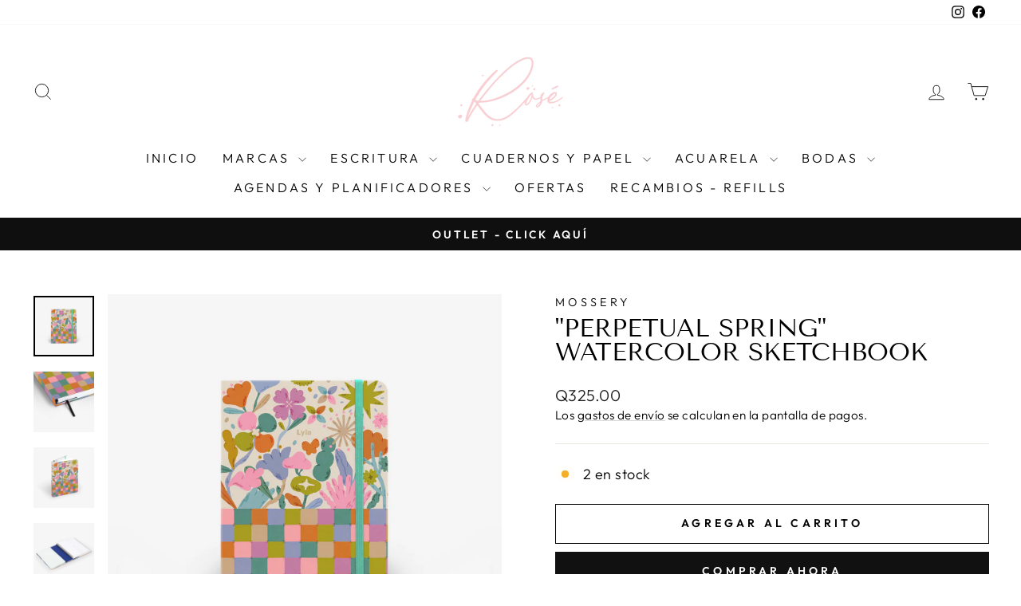

--- FILE ---
content_type: text/html; charset=utf-8
request_url: https://papeleriarose.com/products/perpetual-spring-watercolor-sketchbook
body_size: 26747
content:
<!doctype html>
<html class="no-js" lang="es" dir="ltr">
<head>
  <meta charset="utf-8">
  <meta http-equiv="X-UA-Compatible" content="IE=edge,chrome=1">
  <meta name="viewport" content="width=device-width,initial-scale=1">
  <meta name="theme-color" content="#111111">
  <link rel="canonical" href="https://papeleriarose.com/products/perpetual-spring-watercolor-sketchbook">
  <link rel="preconnect" href="https://cdn.shopify.com" crossorigin>
  <link rel="preconnect" href="https://fonts.shopifycdn.com" crossorigin>
  <link rel="dns-prefetch" href="https://productreviews.shopifycdn.com">
  <link rel="dns-prefetch" href="https://ajax.googleapis.com">
  <link rel="dns-prefetch" href="https://maps.googleapis.com">
  <link rel="dns-prefetch" href="https://maps.gstatic.com"><link rel="shortcut icon" href="//papeleriarose.com/cdn/shop/files/Branding_Rose-08_de_tamano_pequeno_32x32.jpg?v=1727971347" type="image/png" /><title>&quot;Perpetual Spring&quot; Watercolor Sketchbook
&ndash; Rosé 
</title>
<meta name="description" content="300 GSM,  100% algodón Para acuarela, acrílico, gouche 7.87&quot; H × 5.35&quot; W 25 hojas / 50 páginas Acabado textturizado (cold press) Papel ultra blanco, libre de ácidos. Para técnicas secas y húmedas"><meta property="og:site_name" content="Rosé ">
  <meta property="og:url" content="https://papeleriarose.com/products/perpetual-spring-watercolor-sketchbook">
  <meta property="og:title" content="&quot;Perpetual Spring&quot; Watercolor Sketchbook">
  <meta property="og:type" content="product">
  <meta property="og:description" content="300 GSM,  100% algodón Para acuarela, acrílico, gouche 7.87&quot; H × 5.35&quot; W 25 hojas / 50 páginas Acabado textturizado (cold press) Papel ultra blanco, libre de ácidos. Para técnicas secas y húmedas"><meta property="og:image" content="http://papeleriarose.com/cdn/shop/files/Nasaya_Perpetual_Spring_Name_Main_Thumbnail_1500x_bab18d4a-aeea-4f72-8917-38e93a12cf09.png?v=1694818194">
    <meta property="og:image:secure_url" content="https://papeleriarose.com/cdn/shop/files/Nasaya_Perpetual_Spring_Name_Main_Thumbnail_1500x_bab18d4a-aeea-4f72-8917-38e93a12cf09.png?v=1694818194">
    <meta property="og:image:width" content="1500">
    <meta property="og:image:height" content="1500"><meta name="twitter:site" content="@">
  <meta name="twitter:card" content="summary_large_image">
  <meta name="twitter:title" content=""Perpetual Spring" Watercolor Sketchbook">
  <meta name="twitter:description" content="300 GSM,  100% algodón Para acuarela, acrílico, gouche 7.87&quot; H × 5.35&quot; W 25 hojas / 50 páginas Acabado textturizado (cold press) Papel ultra blanco, libre de ácidos. Para técnicas secas y húmedas">
<style data-shopify>@font-face {
  font-family: "Tenor Sans";
  font-weight: 400;
  font-style: normal;
  font-display: swap;
  src: url("//papeleriarose.com/cdn/fonts/tenor_sans/tenorsans_n4.966071a72c28462a9256039d3e3dc5b0cf314f65.woff2") format("woff2"),
       url("//papeleriarose.com/cdn/fonts/tenor_sans/tenorsans_n4.2282841d948f9649ba5c3cad6ea46df268141820.woff") format("woff");
}

  @font-face {
  font-family: Outfit;
  font-weight: 300;
  font-style: normal;
  font-display: swap;
  src: url("//papeleriarose.com/cdn/fonts/outfit/outfit_n3.8c97ae4c4fac7c2ea467a6dc784857f4de7e0e37.woff2") format("woff2"),
       url("//papeleriarose.com/cdn/fonts/outfit/outfit_n3.b50a189ccde91f9bceee88f207c18c09f0b62a7b.woff") format("woff");
}


  @font-face {
  font-family: Outfit;
  font-weight: 600;
  font-style: normal;
  font-display: swap;
  src: url("//papeleriarose.com/cdn/fonts/outfit/outfit_n6.dfcbaa80187851df2e8384061616a8eaa1702fdc.woff2") format("woff2"),
       url("//papeleriarose.com/cdn/fonts/outfit/outfit_n6.88384e9fc3e36038624caccb938f24ea8008a91d.woff") format("woff");
}

  
  
</style><link href="//papeleriarose.com/cdn/shop/t/9/assets/theme.css?v=93626464380700918791746541856" rel="stylesheet" type="text/css" media="all" />
<style data-shopify>:root {
    --typeHeaderPrimary: "Tenor Sans";
    --typeHeaderFallback: sans-serif;
    --typeHeaderSize: 36px;
    --typeHeaderWeight: 400;
    --typeHeaderLineHeight: 1;
    --typeHeaderSpacing: 0.0em;

    --typeBasePrimary:Outfit;
    --typeBaseFallback:sans-serif;
    --typeBaseSize: 18px;
    --typeBaseWeight: 300;
    --typeBaseSpacing: 0.025em;
    --typeBaseLineHeight: 1.4;
    --typeBaselineHeightMinus01: 1.3;

    --typeCollectionTitle: 20px;

    --iconWeight: 2px;
    --iconLinecaps: miter;

    
        --buttonRadius: 0;
    

    --colorGridOverlayOpacity: 0.1;
    --colorAnnouncement: #0f0f0f;
    --colorAnnouncementText: #ffffff;

    --colorBody: #ffffff;
    --colorBodyAlpha05: rgba(255, 255, 255, 0.05);
    --colorBodyDim: #f2f2f2;
    --colorBodyLightDim: #fafafa;
    --colorBodyMediumDim: #f5f5f5;


    --colorBorder: #e8e8e1;

    --colorBtnPrimary: #111111;
    --colorBtnPrimaryLight: #2b2b2b;
    --colorBtnPrimaryDim: #040404;
    --colorBtnPrimaryText: #ffffff;

    --colorCartDot: #ff4f33;

    --colorDrawers: #ffffff;
    --colorDrawersDim: #f2f2f2;
    --colorDrawerBorder: #e8e8e1;
    --colorDrawerText: #000000;
    --colorDrawerTextDark: #000000;
    --colorDrawerButton: #111111;
    --colorDrawerButtonText: #ffffff;

    --colorFooter: #ffffff;
    --colorFooterText: #000000;
    --colorFooterTextAlpha01: #000000;

    --colorGridOverlay: #000000;
    --colorGridOverlayOpacity: 0.1;

    --colorHeaderTextAlpha01: rgba(0, 0, 0, 0.1);

    --colorHeroText: #ffffff;

    --colorSmallImageBg: #ffffff;
    --colorLargeImageBg: #0f0f0f;

    --colorImageOverlay: #000000;
    --colorImageOverlayOpacity: 0.1;
    --colorImageOverlayTextShadow: 0.2;

    --colorLink: #000000;

    --colorModalBg: rgba(230, 230, 230, 0.6);

    --colorNav: #ffffff;
    --colorNavText: #000000;

    --colorPrice: #1c1d1d;

    --colorSaleTag: #1c1d1d;
    --colorSaleTagText: #ffffff;

    --colorTextBody: #000000;
    --colorTextBodyAlpha015: rgba(0, 0, 0, 0.15);
    --colorTextBodyAlpha005: rgba(0, 0, 0, 0.05);
    --colorTextBodyAlpha008: rgba(0, 0, 0, 0.08);
    --colorTextSavings: #C20000;

    --urlIcoSelect: url(//papeleriarose.com/cdn/shop/t/9/assets/ico-select.svg);
    --urlIcoSelectFooter: url(//papeleriarose.com/cdn/shop/t/9/assets/ico-select-footer.svg);
    --urlIcoSelectWhite: url(//papeleriarose.com/cdn/shop/t/9/assets/ico-select-white.svg);

    --grid-gutter: 17px;
    --drawer-gutter: 20px;

    --sizeChartMargin: 25px 0;
    --sizeChartIconMargin: 5px;

    --newsletterReminderPadding: 40px;

    /*Shop Pay Installments*/
    --color-body-text: #000000;
    --color-body: #ffffff;
    --color-bg: #ffffff;
    }

    .placeholder-content {
    background-image: linear-gradient(100deg, #ffffff 40%, #f7f7f7 63%, #ffffff 79%);
    }</style><script>
    document.documentElement.className = document.documentElement.className.replace('no-js', 'js');

    window.theme = window.theme || {};
    theme.routes = {
      home: "/",
      cart: "/cart.js",
      cartPage: "/cart",
      cartAdd: "/cart/add.js",
      cartChange: "/cart/change.js",
      search: "/search",
      predictiveSearch: "/search/suggest"
    };
    theme.strings = {
      soldOut: "Agotado",
      unavailable: "No disponible",
      inStockLabel: "En stock",
      oneStockLabel: "[count] en stock",
      otherStockLabel: "[count] en stock",
      willNotShipUntil: "Será enviado después [date]",
      willBeInStockAfter: "Estará disponible después [date]",
      waitingForStock: "Pedido pendiente, envío pronto",
      savePrice: "Guardar [saved_amount]",
      cartEmpty: "Su carrito actualmente está vacío.",
      cartTermsConfirmation: "Debe aceptar los términos y condiciones de venta para pagar",
      searchCollections: "Colecciones",
      searchPages: "Páginas",
      searchArticles: "Artículos",
      productFrom: "De ",
      maxQuantity: "Solo puedes tener [quantity] de [title] en tu carrito."
    };
    theme.settings = {
      cartType: "drawer",
      isCustomerTemplate: false,
      moneyFormat: "Q{{amount}}",
      saveType: "percent",
      productImageSize: "natural",
      productImageCover: false,
      predictiveSearch: true,
      predictiveSearchType: null,
      predictiveSearchVendor: false,
      predictiveSearchPrice: false,
      quickView: true,
      themeName: 'Impulse',
      themeVersion: "7.6.2"
    };
  </script>

  <script>window.performance && window.performance.mark && window.performance.mark('shopify.content_for_header.start');</script><meta name="facebook-domain-verification" content="hpx6k8r35nm15rrqu203jnaf1hpbjd">
<meta name="facebook-domain-verification" content="1or4195v7vocydo2fkqliqp3desgs7">
<meta name="google-site-verification" content="IxAAGp826dDMEsJUx5LIFqbxtsueD1fEO1kjtpnw_4w">
<meta id="shopify-digital-wallet" name="shopify-digital-wallet" content="/45822673058/digital_wallets/dialog">
<link rel="alternate" type="application/json+oembed" href="https://papeleriarose.com/products/perpetual-spring-watercolor-sketchbook.oembed">
<script async="async" src="/checkouts/internal/preloads.js?locale=es-GT"></script>
<script id="shopify-features" type="application/json">{"accessToken":"03886bdca78da2c6c65a5f59f2d48481","betas":["rich-media-storefront-analytics"],"domain":"papeleriarose.com","predictiveSearch":true,"shopId":45822673058,"locale":"es"}</script>
<script>var Shopify = Shopify || {};
Shopify.shop = "rose-por-lucia.myshopify.com";
Shopify.locale = "es";
Shopify.currency = {"active":"GTQ","rate":"1.0"};
Shopify.country = "GT";
Shopify.theme = {"name":"Impulse","id":137516974263,"schema_name":"Impulse","schema_version":"7.6.2","theme_store_id":857,"role":"main"};
Shopify.theme.handle = "null";
Shopify.theme.style = {"id":null,"handle":null};
Shopify.cdnHost = "papeleriarose.com/cdn";
Shopify.routes = Shopify.routes || {};
Shopify.routes.root = "/";</script>
<script type="module">!function(o){(o.Shopify=o.Shopify||{}).modules=!0}(window);</script>
<script>!function(o){function n(){var o=[];function n(){o.push(Array.prototype.slice.apply(arguments))}return n.q=o,n}var t=o.Shopify=o.Shopify||{};t.loadFeatures=n(),t.autoloadFeatures=n()}(window);</script>
<script id="shop-js-analytics" type="application/json">{"pageType":"product"}</script>
<script defer="defer" async type="module" src="//papeleriarose.com/cdn/shopifycloud/shop-js/modules/v2/client.init-shop-cart-sync_CQSBDXtZ.es.esm.js"></script>
<script defer="defer" async type="module" src="//papeleriarose.com/cdn/shopifycloud/shop-js/modules/v2/chunk.common_B4Ara4uI.esm.js"></script>
<script type="module">
  await import("//papeleriarose.com/cdn/shopifycloud/shop-js/modules/v2/client.init-shop-cart-sync_CQSBDXtZ.es.esm.js");
await import("//papeleriarose.com/cdn/shopifycloud/shop-js/modules/v2/chunk.common_B4Ara4uI.esm.js");

  window.Shopify.SignInWithShop?.initShopCartSync?.({"fedCMEnabled":true,"windoidEnabled":true});

</script>
<script id="__st">var __st={"a":45822673058,"offset":-21600,"reqid":"f7eec45f-881a-447f-a962-398a67daf427-1768596107","pageurl":"papeleriarose.com\/products\/perpetual-spring-watercolor-sketchbook","u":"aa2b6209a499","p":"product","rtyp":"product","rid":7364926079159};</script>
<script>window.ShopifyPaypalV4VisibilityTracking = true;</script>
<script id="captcha-bootstrap">!function(){'use strict';const t='contact',e='account',n='new_comment',o=[[t,t],['blogs',n],['comments',n],[t,'customer']],c=[[e,'customer_login'],[e,'guest_login'],[e,'recover_customer_password'],[e,'create_customer']],r=t=>t.map((([t,e])=>`form[action*='/${t}']:not([data-nocaptcha='true']) input[name='form_type'][value='${e}']`)).join(','),a=t=>()=>t?[...document.querySelectorAll(t)].map((t=>t.form)):[];function s(){const t=[...o],e=r(t);return a(e)}const i='password',u='form_key',d=['recaptcha-v3-token','g-recaptcha-response','h-captcha-response',i],f=()=>{try{return window.sessionStorage}catch{return}},m='__shopify_v',_=t=>t.elements[u];function p(t,e,n=!1){try{const o=window.sessionStorage,c=JSON.parse(o.getItem(e)),{data:r}=function(t){const{data:e,action:n}=t;return t[m]||n?{data:e,action:n}:{data:t,action:n}}(c);for(const[e,n]of Object.entries(r))t.elements[e]&&(t.elements[e].value=n);n&&o.removeItem(e)}catch(o){console.error('form repopulation failed',{error:o})}}const l='form_type',E='cptcha';function T(t){t.dataset[E]=!0}const w=window,h=w.document,L='Shopify',v='ce_forms',y='captcha';let A=!1;((t,e)=>{const n=(g='f06e6c50-85a8-45c8-87d0-21a2b65856fe',I='https://cdn.shopify.com/shopifycloud/storefront-forms-hcaptcha/ce_storefront_forms_captcha_hcaptcha.v1.5.2.iife.js',D={infoText:'Protegido por hCaptcha',privacyText:'Privacidad',termsText:'Términos'},(t,e,n)=>{const o=w[L][v],c=o.bindForm;if(c)return c(t,g,e,D).then(n);var r;o.q.push([[t,g,e,D],n]),r=I,A||(h.body.append(Object.assign(h.createElement('script'),{id:'captcha-provider',async:!0,src:r})),A=!0)});var g,I,D;w[L]=w[L]||{},w[L][v]=w[L][v]||{},w[L][v].q=[],w[L][y]=w[L][y]||{},w[L][y].protect=function(t,e){n(t,void 0,e),T(t)},Object.freeze(w[L][y]),function(t,e,n,w,h,L){const[v,y,A,g]=function(t,e,n){const i=e?o:[],u=t?c:[],d=[...i,...u],f=r(d),m=r(i),_=r(d.filter((([t,e])=>n.includes(e))));return[a(f),a(m),a(_),s()]}(w,h,L),I=t=>{const e=t.target;return e instanceof HTMLFormElement?e:e&&e.form},D=t=>v().includes(t);t.addEventListener('submit',(t=>{const e=I(t);if(!e)return;const n=D(e)&&!e.dataset.hcaptchaBound&&!e.dataset.recaptchaBound,o=_(e),c=g().includes(e)&&(!o||!o.value);(n||c)&&t.preventDefault(),c&&!n&&(function(t){try{if(!f())return;!function(t){const e=f();if(!e)return;const n=_(t);if(!n)return;const o=n.value;o&&e.removeItem(o)}(t);const e=Array.from(Array(32),(()=>Math.random().toString(36)[2])).join('');!function(t,e){_(t)||t.append(Object.assign(document.createElement('input'),{type:'hidden',name:u})),t.elements[u].value=e}(t,e),function(t,e){const n=f();if(!n)return;const o=[...t.querySelectorAll(`input[type='${i}']`)].map((({name:t})=>t)),c=[...d,...o],r={};for(const[a,s]of new FormData(t).entries())c.includes(a)||(r[a]=s);n.setItem(e,JSON.stringify({[m]:1,action:t.action,data:r}))}(t,e)}catch(e){console.error('failed to persist form',e)}}(e),e.submit())}));const S=(t,e)=>{t&&!t.dataset[E]&&(n(t,e.some((e=>e===t))),T(t))};for(const o of['focusin','change'])t.addEventListener(o,(t=>{const e=I(t);D(e)&&S(e,y())}));const B=e.get('form_key'),M=e.get(l),P=B&&M;t.addEventListener('DOMContentLoaded',(()=>{const t=y();if(P)for(const e of t)e.elements[l].value===M&&p(e,B);[...new Set([...A(),...v().filter((t=>'true'===t.dataset.shopifyCaptcha))])].forEach((e=>S(e,t)))}))}(h,new URLSearchParams(w.location.search),n,t,e,['guest_login'])})(!0,!0)}();</script>
<script integrity="sha256-4kQ18oKyAcykRKYeNunJcIwy7WH5gtpwJnB7kiuLZ1E=" data-source-attribution="shopify.loadfeatures" defer="defer" src="//papeleriarose.com/cdn/shopifycloud/storefront/assets/storefront/load_feature-a0a9edcb.js" crossorigin="anonymous"></script>
<script data-source-attribution="shopify.dynamic_checkout.dynamic.init">var Shopify=Shopify||{};Shopify.PaymentButton=Shopify.PaymentButton||{isStorefrontPortableWallets:!0,init:function(){window.Shopify.PaymentButton.init=function(){};var t=document.createElement("script");t.src="https://papeleriarose.com/cdn/shopifycloud/portable-wallets/latest/portable-wallets.es.js",t.type="module",document.head.appendChild(t)}};
</script>
<script data-source-attribution="shopify.dynamic_checkout.buyer_consent">
  function portableWalletsHideBuyerConsent(e){var t=document.getElementById("shopify-buyer-consent"),n=document.getElementById("shopify-subscription-policy-button");t&&n&&(t.classList.add("hidden"),t.setAttribute("aria-hidden","true"),n.removeEventListener("click",e))}function portableWalletsShowBuyerConsent(e){var t=document.getElementById("shopify-buyer-consent"),n=document.getElementById("shopify-subscription-policy-button");t&&n&&(t.classList.remove("hidden"),t.removeAttribute("aria-hidden"),n.addEventListener("click",e))}window.Shopify?.PaymentButton&&(window.Shopify.PaymentButton.hideBuyerConsent=portableWalletsHideBuyerConsent,window.Shopify.PaymentButton.showBuyerConsent=portableWalletsShowBuyerConsent);
</script>
<script>
  function portableWalletsCleanup(e){e&&e.src&&console.error("Failed to load portable wallets script "+e.src);var t=document.querySelectorAll("shopify-accelerated-checkout .shopify-payment-button__skeleton, shopify-accelerated-checkout-cart .wallet-cart-button__skeleton"),e=document.getElementById("shopify-buyer-consent");for(let e=0;e<t.length;e++)t[e].remove();e&&e.remove()}function portableWalletsNotLoadedAsModule(e){e instanceof ErrorEvent&&"string"==typeof e.message&&e.message.includes("import.meta")&&"string"==typeof e.filename&&e.filename.includes("portable-wallets")&&(window.removeEventListener("error",portableWalletsNotLoadedAsModule),window.Shopify.PaymentButton.failedToLoad=e,"loading"===document.readyState?document.addEventListener("DOMContentLoaded",window.Shopify.PaymentButton.init):window.Shopify.PaymentButton.init())}window.addEventListener("error",portableWalletsNotLoadedAsModule);
</script>

<script type="module" src="https://papeleriarose.com/cdn/shopifycloud/portable-wallets/latest/portable-wallets.es.js" onError="portableWalletsCleanup(this)" crossorigin="anonymous"></script>
<script nomodule>
  document.addEventListener("DOMContentLoaded", portableWalletsCleanup);
</script>

<link id="shopify-accelerated-checkout-styles" rel="stylesheet" media="screen" href="https://papeleriarose.com/cdn/shopifycloud/portable-wallets/latest/accelerated-checkout-backwards-compat.css" crossorigin="anonymous">
<style id="shopify-accelerated-checkout-cart">
        #shopify-buyer-consent {
  margin-top: 1em;
  display: inline-block;
  width: 100%;
}

#shopify-buyer-consent.hidden {
  display: none;
}

#shopify-subscription-policy-button {
  background: none;
  border: none;
  padding: 0;
  text-decoration: underline;
  font-size: inherit;
  cursor: pointer;
}

#shopify-subscription-policy-button::before {
  box-shadow: none;
}

      </style>

<script>window.performance && window.performance.mark && window.performance.mark('shopify.content_for_header.end');</script>

  <script src="//papeleriarose.com/cdn/shop/t/9/assets/vendor-scripts-v11.js" defer="defer"></script><script src="//papeleriarose.com/cdn/shop/t/9/assets/theme.js?v=22325264162658116151746541856" defer="defer"></script>
<link href="https://monorail-edge.shopifysvc.com" rel="dns-prefetch">
<script>(function(){if ("sendBeacon" in navigator && "performance" in window) {try {var session_token_from_headers = performance.getEntriesByType('navigation')[0].serverTiming.find(x => x.name == '_s').description;} catch {var session_token_from_headers = undefined;}var session_cookie_matches = document.cookie.match(/_shopify_s=([^;]*)/);var session_token_from_cookie = session_cookie_matches && session_cookie_matches.length === 2 ? session_cookie_matches[1] : "";var session_token = session_token_from_headers || session_token_from_cookie || "";function handle_abandonment_event(e) {var entries = performance.getEntries().filter(function(entry) {return /monorail-edge.shopifysvc.com/.test(entry.name);});if (!window.abandonment_tracked && entries.length === 0) {window.abandonment_tracked = true;var currentMs = Date.now();var navigation_start = performance.timing.navigationStart;var payload = {shop_id: 45822673058,url: window.location.href,navigation_start,duration: currentMs - navigation_start,session_token,page_type: "product"};window.navigator.sendBeacon("https://monorail-edge.shopifysvc.com/v1/produce", JSON.stringify({schema_id: "online_store_buyer_site_abandonment/1.1",payload: payload,metadata: {event_created_at_ms: currentMs,event_sent_at_ms: currentMs}}));}}window.addEventListener('pagehide', handle_abandonment_event);}}());</script>
<script id="web-pixels-manager-setup">(function e(e,d,r,n,o){if(void 0===o&&(o={}),!Boolean(null===(a=null===(i=window.Shopify)||void 0===i?void 0:i.analytics)||void 0===a?void 0:a.replayQueue)){var i,a;window.Shopify=window.Shopify||{};var t=window.Shopify;t.analytics=t.analytics||{};var s=t.analytics;s.replayQueue=[],s.publish=function(e,d,r){return s.replayQueue.push([e,d,r]),!0};try{self.performance.mark("wpm:start")}catch(e){}var l=function(){var e={modern:/Edge?\/(1{2}[4-9]|1[2-9]\d|[2-9]\d{2}|\d{4,})\.\d+(\.\d+|)|Firefox\/(1{2}[4-9]|1[2-9]\d|[2-9]\d{2}|\d{4,})\.\d+(\.\d+|)|Chrom(ium|e)\/(9{2}|\d{3,})\.\d+(\.\d+|)|(Maci|X1{2}).+ Version\/(15\.\d+|(1[6-9]|[2-9]\d|\d{3,})\.\d+)([,.]\d+|)( \(\w+\)|)( Mobile\/\w+|) Safari\/|Chrome.+OPR\/(9{2}|\d{3,})\.\d+\.\d+|(CPU[ +]OS|iPhone[ +]OS|CPU[ +]iPhone|CPU IPhone OS|CPU iPad OS)[ +]+(15[._]\d+|(1[6-9]|[2-9]\d|\d{3,})[._]\d+)([._]\d+|)|Android:?[ /-](13[3-9]|1[4-9]\d|[2-9]\d{2}|\d{4,})(\.\d+|)(\.\d+|)|Android.+Firefox\/(13[5-9]|1[4-9]\d|[2-9]\d{2}|\d{4,})\.\d+(\.\d+|)|Android.+Chrom(ium|e)\/(13[3-9]|1[4-9]\d|[2-9]\d{2}|\d{4,})\.\d+(\.\d+|)|SamsungBrowser\/([2-9]\d|\d{3,})\.\d+/,legacy:/Edge?\/(1[6-9]|[2-9]\d|\d{3,})\.\d+(\.\d+|)|Firefox\/(5[4-9]|[6-9]\d|\d{3,})\.\d+(\.\d+|)|Chrom(ium|e)\/(5[1-9]|[6-9]\d|\d{3,})\.\d+(\.\d+|)([\d.]+$|.*Safari\/(?![\d.]+ Edge\/[\d.]+$))|(Maci|X1{2}).+ Version\/(10\.\d+|(1[1-9]|[2-9]\d|\d{3,})\.\d+)([,.]\d+|)( \(\w+\)|)( Mobile\/\w+|) Safari\/|Chrome.+OPR\/(3[89]|[4-9]\d|\d{3,})\.\d+\.\d+|(CPU[ +]OS|iPhone[ +]OS|CPU[ +]iPhone|CPU IPhone OS|CPU iPad OS)[ +]+(10[._]\d+|(1[1-9]|[2-9]\d|\d{3,})[._]\d+)([._]\d+|)|Android:?[ /-](13[3-9]|1[4-9]\d|[2-9]\d{2}|\d{4,})(\.\d+|)(\.\d+|)|Mobile Safari.+OPR\/([89]\d|\d{3,})\.\d+\.\d+|Android.+Firefox\/(13[5-9]|1[4-9]\d|[2-9]\d{2}|\d{4,})\.\d+(\.\d+|)|Android.+Chrom(ium|e)\/(13[3-9]|1[4-9]\d|[2-9]\d{2}|\d{4,})\.\d+(\.\d+|)|Android.+(UC? ?Browser|UCWEB|U3)[ /]?(15\.([5-9]|\d{2,})|(1[6-9]|[2-9]\d|\d{3,})\.\d+)\.\d+|SamsungBrowser\/(5\.\d+|([6-9]|\d{2,})\.\d+)|Android.+MQ{2}Browser\/(14(\.(9|\d{2,})|)|(1[5-9]|[2-9]\d|\d{3,})(\.\d+|))(\.\d+|)|K[Aa][Ii]OS\/(3\.\d+|([4-9]|\d{2,})\.\d+)(\.\d+|)/},d=e.modern,r=e.legacy,n=navigator.userAgent;return n.match(d)?"modern":n.match(r)?"legacy":"unknown"}(),u="modern"===l?"modern":"legacy",c=(null!=n?n:{modern:"",legacy:""})[u],f=function(e){return[e.baseUrl,"/wpm","/b",e.hashVersion,"modern"===e.buildTarget?"m":"l",".js"].join("")}({baseUrl:d,hashVersion:r,buildTarget:u}),m=function(e){var d=e.version,r=e.bundleTarget,n=e.surface,o=e.pageUrl,i=e.monorailEndpoint;return{emit:function(e){var a=e.status,t=e.errorMsg,s=(new Date).getTime(),l=JSON.stringify({metadata:{event_sent_at_ms:s},events:[{schema_id:"web_pixels_manager_load/3.1",payload:{version:d,bundle_target:r,page_url:o,status:a,surface:n,error_msg:t},metadata:{event_created_at_ms:s}}]});if(!i)return console&&console.warn&&console.warn("[Web Pixels Manager] No Monorail endpoint provided, skipping logging."),!1;try{return self.navigator.sendBeacon.bind(self.navigator)(i,l)}catch(e){}var u=new XMLHttpRequest;try{return u.open("POST",i,!0),u.setRequestHeader("Content-Type","text/plain"),u.send(l),!0}catch(e){return console&&console.warn&&console.warn("[Web Pixels Manager] Got an unhandled error while logging to Monorail."),!1}}}}({version:r,bundleTarget:l,surface:e.surface,pageUrl:self.location.href,monorailEndpoint:e.monorailEndpoint});try{o.browserTarget=l,function(e){var d=e.src,r=e.async,n=void 0===r||r,o=e.onload,i=e.onerror,a=e.sri,t=e.scriptDataAttributes,s=void 0===t?{}:t,l=document.createElement("script"),u=document.querySelector("head"),c=document.querySelector("body");if(l.async=n,l.src=d,a&&(l.integrity=a,l.crossOrigin="anonymous"),s)for(var f in s)if(Object.prototype.hasOwnProperty.call(s,f))try{l.dataset[f]=s[f]}catch(e){}if(o&&l.addEventListener("load",o),i&&l.addEventListener("error",i),u)u.appendChild(l);else{if(!c)throw new Error("Did not find a head or body element to append the script");c.appendChild(l)}}({src:f,async:!0,onload:function(){if(!function(){var e,d;return Boolean(null===(d=null===(e=window.Shopify)||void 0===e?void 0:e.analytics)||void 0===d?void 0:d.initialized)}()){var d=window.webPixelsManager.init(e)||void 0;if(d){var r=window.Shopify.analytics;r.replayQueue.forEach((function(e){var r=e[0],n=e[1],o=e[2];d.publishCustomEvent(r,n,o)})),r.replayQueue=[],r.publish=d.publishCustomEvent,r.visitor=d.visitor,r.initialized=!0}}},onerror:function(){return m.emit({status:"failed",errorMsg:"".concat(f," has failed to load")})},sri:function(e){var d=/^sha384-[A-Za-z0-9+/=]+$/;return"string"==typeof e&&d.test(e)}(c)?c:"",scriptDataAttributes:o}),m.emit({status:"loading"})}catch(e){m.emit({status:"failed",errorMsg:(null==e?void 0:e.message)||"Unknown error"})}}})({shopId: 45822673058,storefrontBaseUrl: "https://papeleriarose.com",extensionsBaseUrl: "https://extensions.shopifycdn.com/cdn/shopifycloud/web-pixels-manager",monorailEndpoint: "https://monorail-edge.shopifysvc.com/unstable/produce_batch",surface: "storefront-renderer",enabledBetaFlags: ["2dca8a86"],webPixelsConfigList: [{"id":"504922295","configuration":"{\"config\":\"{\\\"pixel_id\\\":\\\"G-YPZX05F3LJ\\\",\\\"target_country\\\":\\\"GT\\\",\\\"gtag_events\\\":[{\\\"type\\\":\\\"search\\\",\\\"action_label\\\":[\\\"G-YPZX05F3LJ\\\",\\\"AW-11126753197\\\/MTfNCKrKy5MYEK2P07kp\\\"]},{\\\"type\\\":\\\"begin_checkout\\\",\\\"action_label\\\":[\\\"G-YPZX05F3LJ\\\",\\\"AW-11126753197\\\/AHd-CLDKy5MYEK2P07kp\\\"]},{\\\"type\\\":\\\"view_item\\\",\\\"action_label\\\":[\\\"G-YPZX05F3LJ\\\",\\\"AW-11126753197\\\/E_D0CKfKy5MYEK2P07kp\\\",\\\"MC-FTH2WXXYYY\\\"]},{\\\"type\\\":\\\"purchase\\\",\\\"action_label\\\":[\\\"G-YPZX05F3LJ\\\",\\\"AW-11126753197\\\/v5MbCKHKy5MYEK2P07kp\\\",\\\"MC-FTH2WXXYYY\\\"]},{\\\"type\\\":\\\"page_view\\\",\\\"action_label\\\":[\\\"G-YPZX05F3LJ\\\",\\\"AW-11126753197\\\/0BcECKTKy5MYEK2P07kp\\\",\\\"MC-FTH2WXXYYY\\\"]},{\\\"type\\\":\\\"add_payment_info\\\",\\\"action_label\\\":[\\\"G-YPZX05F3LJ\\\",\\\"AW-11126753197\\\/-T2mCLPKy5MYEK2P07kp\\\"]},{\\\"type\\\":\\\"add_to_cart\\\",\\\"action_label\\\":[\\\"G-YPZX05F3LJ\\\",\\\"AW-11126753197\\\/psEqCK3Ky5MYEK2P07kp\\\"]}],\\\"enable_monitoring_mode\\\":false}\"}","eventPayloadVersion":"v1","runtimeContext":"OPEN","scriptVersion":"b2a88bafab3e21179ed38636efcd8a93","type":"APP","apiClientId":1780363,"privacyPurposes":[],"dataSharingAdjustments":{"protectedCustomerApprovalScopes":["read_customer_address","read_customer_email","read_customer_name","read_customer_personal_data","read_customer_phone"]}},{"id":"197034167","configuration":"{\"pixel_id\":\"2575869939389682\",\"pixel_type\":\"facebook_pixel\",\"metaapp_system_user_token\":\"-\"}","eventPayloadVersion":"v1","runtimeContext":"OPEN","scriptVersion":"ca16bc87fe92b6042fbaa3acc2fbdaa6","type":"APP","apiClientId":2329312,"privacyPurposes":["ANALYTICS","MARKETING","SALE_OF_DATA"],"dataSharingAdjustments":{"protectedCustomerApprovalScopes":["read_customer_address","read_customer_email","read_customer_name","read_customer_personal_data","read_customer_phone"]}},{"id":"shopify-app-pixel","configuration":"{}","eventPayloadVersion":"v1","runtimeContext":"STRICT","scriptVersion":"0450","apiClientId":"shopify-pixel","type":"APP","privacyPurposes":["ANALYTICS","MARKETING"]},{"id":"shopify-custom-pixel","eventPayloadVersion":"v1","runtimeContext":"LAX","scriptVersion":"0450","apiClientId":"shopify-pixel","type":"CUSTOM","privacyPurposes":["ANALYTICS","MARKETING"]}],isMerchantRequest: false,initData: {"shop":{"name":"Rosé ","paymentSettings":{"currencyCode":"GTQ"},"myshopifyDomain":"rose-por-lucia.myshopify.com","countryCode":"GT","storefrontUrl":"https:\/\/papeleriarose.com"},"customer":null,"cart":null,"checkout":null,"productVariants":[{"price":{"amount":325.0,"currencyCode":"GTQ"},"product":{"title":"\"Perpetual Spring\" Watercolor Sketchbook","vendor":"Mossery","id":"7364926079159","untranslatedTitle":"\"Perpetual Spring\" Watercolor Sketchbook","url":"\/products\/perpetual-spring-watercolor-sketchbook","type":""},"id":"41921090322615","image":{"src":"\/\/papeleriarose.com\/cdn\/shop\/files\/Nasaya_Perpetual_Spring_Name_Main_Thumbnail_1500x_bab18d4a-aeea-4f72-8917-38e93a12cf09.png?v=1694818194"},"sku":null,"title":"Default Title","untranslatedTitle":"Default Title"}],"purchasingCompany":null},},"https://papeleriarose.com/cdn","fcfee988w5aeb613cpc8e4bc33m6693e112",{"modern":"","legacy":""},{"shopId":"45822673058","storefrontBaseUrl":"https:\/\/papeleriarose.com","extensionBaseUrl":"https:\/\/extensions.shopifycdn.com\/cdn\/shopifycloud\/web-pixels-manager","surface":"storefront-renderer","enabledBetaFlags":"[\"2dca8a86\"]","isMerchantRequest":"false","hashVersion":"fcfee988w5aeb613cpc8e4bc33m6693e112","publish":"custom","events":"[[\"page_viewed\",{}],[\"product_viewed\",{\"productVariant\":{\"price\":{\"amount\":325.0,\"currencyCode\":\"GTQ\"},\"product\":{\"title\":\"\\\"Perpetual Spring\\\" Watercolor Sketchbook\",\"vendor\":\"Mossery\",\"id\":\"7364926079159\",\"untranslatedTitle\":\"\\\"Perpetual Spring\\\" Watercolor Sketchbook\",\"url\":\"\/products\/perpetual-spring-watercolor-sketchbook\",\"type\":\"\"},\"id\":\"41921090322615\",\"image\":{\"src\":\"\/\/papeleriarose.com\/cdn\/shop\/files\/Nasaya_Perpetual_Spring_Name_Main_Thumbnail_1500x_bab18d4a-aeea-4f72-8917-38e93a12cf09.png?v=1694818194\"},\"sku\":null,\"title\":\"Default Title\",\"untranslatedTitle\":\"Default Title\"}}]]"});</script><script>
  window.ShopifyAnalytics = window.ShopifyAnalytics || {};
  window.ShopifyAnalytics.meta = window.ShopifyAnalytics.meta || {};
  window.ShopifyAnalytics.meta.currency = 'GTQ';
  var meta = {"product":{"id":7364926079159,"gid":"gid:\/\/shopify\/Product\/7364926079159","vendor":"Mossery","type":"","handle":"perpetual-spring-watercolor-sketchbook","variants":[{"id":41921090322615,"price":32500,"name":"\"Perpetual Spring\" Watercolor Sketchbook","public_title":null,"sku":null}],"remote":false},"page":{"pageType":"product","resourceType":"product","resourceId":7364926079159,"requestId":"f7eec45f-881a-447f-a962-398a67daf427-1768596107"}};
  for (var attr in meta) {
    window.ShopifyAnalytics.meta[attr] = meta[attr];
  }
</script>
<script class="analytics">
  (function () {
    var customDocumentWrite = function(content) {
      var jquery = null;

      if (window.jQuery) {
        jquery = window.jQuery;
      } else if (window.Checkout && window.Checkout.$) {
        jquery = window.Checkout.$;
      }

      if (jquery) {
        jquery('body').append(content);
      }
    };

    var hasLoggedConversion = function(token) {
      if (token) {
        return document.cookie.indexOf('loggedConversion=' + token) !== -1;
      }
      return false;
    }

    var setCookieIfConversion = function(token) {
      if (token) {
        var twoMonthsFromNow = new Date(Date.now());
        twoMonthsFromNow.setMonth(twoMonthsFromNow.getMonth() + 2);

        document.cookie = 'loggedConversion=' + token + '; expires=' + twoMonthsFromNow;
      }
    }

    var trekkie = window.ShopifyAnalytics.lib = window.trekkie = window.trekkie || [];
    if (trekkie.integrations) {
      return;
    }
    trekkie.methods = [
      'identify',
      'page',
      'ready',
      'track',
      'trackForm',
      'trackLink'
    ];
    trekkie.factory = function(method) {
      return function() {
        var args = Array.prototype.slice.call(arguments);
        args.unshift(method);
        trekkie.push(args);
        return trekkie;
      };
    };
    for (var i = 0; i < trekkie.methods.length; i++) {
      var key = trekkie.methods[i];
      trekkie[key] = trekkie.factory(key);
    }
    trekkie.load = function(config) {
      trekkie.config = config || {};
      trekkie.config.initialDocumentCookie = document.cookie;
      var first = document.getElementsByTagName('script')[0];
      var script = document.createElement('script');
      script.type = 'text/javascript';
      script.onerror = function(e) {
        var scriptFallback = document.createElement('script');
        scriptFallback.type = 'text/javascript';
        scriptFallback.onerror = function(error) {
                var Monorail = {
      produce: function produce(monorailDomain, schemaId, payload) {
        var currentMs = new Date().getTime();
        var event = {
          schema_id: schemaId,
          payload: payload,
          metadata: {
            event_created_at_ms: currentMs,
            event_sent_at_ms: currentMs
          }
        };
        return Monorail.sendRequest("https://" + monorailDomain + "/v1/produce", JSON.stringify(event));
      },
      sendRequest: function sendRequest(endpointUrl, payload) {
        // Try the sendBeacon API
        if (window && window.navigator && typeof window.navigator.sendBeacon === 'function' && typeof window.Blob === 'function' && !Monorail.isIos12()) {
          var blobData = new window.Blob([payload], {
            type: 'text/plain'
          });

          if (window.navigator.sendBeacon(endpointUrl, blobData)) {
            return true;
          } // sendBeacon was not successful

        } // XHR beacon

        var xhr = new XMLHttpRequest();

        try {
          xhr.open('POST', endpointUrl);
          xhr.setRequestHeader('Content-Type', 'text/plain');
          xhr.send(payload);
        } catch (e) {
          console.log(e);
        }

        return false;
      },
      isIos12: function isIos12() {
        return window.navigator.userAgent.lastIndexOf('iPhone; CPU iPhone OS 12_') !== -1 || window.navigator.userAgent.lastIndexOf('iPad; CPU OS 12_') !== -1;
      }
    };
    Monorail.produce('monorail-edge.shopifysvc.com',
      'trekkie_storefront_load_errors/1.1',
      {shop_id: 45822673058,
      theme_id: 137516974263,
      app_name: "storefront",
      context_url: window.location.href,
      source_url: "//papeleriarose.com/cdn/s/trekkie.storefront.cd680fe47e6c39ca5d5df5f0a32d569bc48c0f27.min.js"});

        };
        scriptFallback.async = true;
        scriptFallback.src = '//papeleriarose.com/cdn/s/trekkie.storefront.cd680fe47e6c39ca5d5df5f0a32d569bc48c0f27.min.js';
        first.parentNode.insertBefore(scriptFallback, first);
      };
      script.async = true;
      script.src = '//papeleriarose.com/cdn/s/trekkie.storefront.cd680fe47e6c39ca5d5df5f0a32d569bc48c0f27.min.js';
      first.parentNode.insertBefore(script, first);
    };
    trekkie.load(
      {"Trekkie":{"appName":"storefront","development":false,"defaultAttributes":{"shopId":45822673058,"isMerchantRequest":null,"themeId":137516974263,"themeCityHash":"9733859296100387492","contentLanguage":"es","currency":"GTQ","eventMetadataId":"015185eb-6ccd-47a8-b970-a12a171994e6"},"isServerSideCookieWritingEnabled":true,"monorailRegion":"shop_domain","enabledBetaFlags":["65f19447"]},"Session Attribution":{},"S2S":{"facebookCapiEnabled":true,"source":"trekkie-storefront-renderer","apiClientId":580111}}
    );

    var loaded = false;
    trekkie.ready(function() {
      if (loaded) return;
      loaded = true;

      window.ShopifyAnalytics.lib = window.trekkie;

      var originalDocumentWrite = document.write;
      document.write = customDocumentWrite;
      try { window.ShopifyAnalytics.merchantGoogleAnalytics.call(this); } catch(error) {};
      document.write = originalDocumentWrite;

      window.ShopifyAnalytics.lib.page(null,{"pageType":"product","resourceType":"product","resourceId":7364926079159,"requestId":"f7eec45f-881a-447f-a962-398a67daf427-1768596107","shopifyEmitted":true});

      var match = window.location.pathname.match(/checkouts\/(.+)\/(thank_you|post_purchase)/)
      var token = match? match[1]: undefined;
      if (!hasLoggedConversion(token)) {
        setCookieIfConversion(token);
        window.ShopifyAnalytics.lib.track("Viewed Product",{"currency":"GTQ","variantId":41921090322615,"productId":7364926079159,"productGid":"gid:\/\/shopify\/Product\/7364926079159","name":"\"Perpetual Spring\" Watercolor Sketchbook","price":"325.00","sku":null,"brand":"Mossery","variant":null,"category":"","nonInteraction":true,"remote":false},undefined,undefined,{"shopifyEmitted":true});
      window.ShopifyAnalytics.lib.track("monorail:\/\/trekkie_storefront_viewed_product\/1.1",{"currency":"GTQ","variantId":41921090322615,"productId":7364926079159,"productGid":"gid:\/\/shopify\/Product\/7364926079159","name":"\"Perpetual Spring\" Watercolor Sketchbook","price":"325.00","sku":null,"brand":"Mossery","variant":null,"category":"","nonInteraction":true,"remote":false,"referer":"https:\/\/papeleriarose.com\/products\/perpetual-spring-watercolor-sketchbook"});
      }
    });


        var eventsListenerScript = document.createElement('script');
        eventsListenerScript.async = true;
        eventsListenerScript.src = "//papeleriarose.com/cdn/shopifycloud/storefront/assets/shop_events_listener-3da45d37.js";
        document.getElementsByTagName('head')[0].appendChild(eventsListenerScript);

})();</script>
<script
  defer
  src="https://papeleriarose.com/cdn/shopifycloud/perf-kit/shopify-perf-kit-3.0.4.min.js"
  data-application="storefront-renderer"
  data-shop-id="45822673058"
  data-render-region="gcp-us-central1"
  data-page-type="product"
  data-theme-instance-id="137516974263"
  data-theme-name="Impulse"
  data-theme-version="7.6.2"
  data-monorail-region="shop_domain"
  data-resource-timing-sampling-rate="10"
  data-shs="true"
  data-shs-beacon="true"
  data-shs-export-with-fetch="true"
  data-shs-logs-sample-rate="1"
  data-shs-beacon-endpoint="https://papeleriarose.com/api/collect"
></script>
</head>

<body class="template-product" data-center-text="true" data-button_style="square" data-type_header_capitalize="true" data-type_headers_align_text="true" data-type_product_capitalize="true" data-swatch_style="round" >

  <a class="in-page-link visually-hidden skip-link" href="#MainContent">Ir directamente al contenido</a>

  <div id="PageContainer" class="page-container">
    <div class="transition-body"><!-- BEGIN sections: header-group -->
<div id="shopify-section-sections--17168745988279__header" class="shopify-section shopify-section-group-header-group">

<div id="NavDrawer" class="drawer drawer--left">
  <div class="drawer__contents">
    <div class="drawer__fixed-header">
      <div class="drawer__header appear-animation appear-delay-1">
        <div class="h2 drawer__title"></div>
        <div class="drawer__close">
          <button type="button" class="drawer__close-button js-drawer-close">
            <svg aria-hidden="true" focusable="false" role="presentation" class="icon icon-close" viewBox="0 0 64 64"><title>icon-X</title><path d="m19 17.61 27.12 27.13m0-27.12L19 44.74"/></svg>
            <span class="icon__fallback-text">Cerrar menú</span>
          </button>
        </div>
      </div>
    </div>
    <div class="drawer__scrollable">
      <ul class="mobile-nav" role="navigation" aria-label="Primary"><li class="mobile-nav__item appear-animation appear-delay-2"><a href="/" class="mobile-nav__link mobile-nav__link--top-level">INICIO</a></li><li class="mobile-nav__item appear-animation appear-delay-3"><div class="mobile-nav__has-sublist"><button type="button"
                    aria-controls="Linklist-2"
                    class="mobile-nav__link--button mobile-nav__link--top-level collapsible-trigger collapsible--auto-height">
                    <span class="mobile-nav__faux-link">
                      MARCAS
                    </span>
                    <div class="mobile-nav__toggle">
                      <span class="faux-button"><span class="collapsible-trigger__icon collapsible-trigger__icon--open" role="presentation">
  <svg aria-hidden="true" focusable="false" role="presentation" class="icon icon--wide icon-chevron-down" viewBox="0 0 28 16"><path d="m1.57 1.59 12.76 12.77L27.1 1.59" stroke-width="2" stroke="#000" fill="none"/></svg>
</span>
</span>
                    </div>
                  </button></div><div id="Linklist-2"
                class="mobile-nav__sublist collapsible-content collapsible-content--all"
                >
                <div class="collapsible-content__inner">
                  <ul class="mobile-nav__sublist"><li class="mobile-nav__item">
                        <div class="mobile-nav__child-item"><a href="/collections/charuca"
                              class="mobile-nav__link"
                              id="Sublabel-collections-charuca1"
                              >
                              Charuca
                            </a></div></li><li class="mobile-nav__item">
                        <div class="mobile-nav__child-item"><a href="/collections/cuadernos"
                              class="mobile-nav__link"
                              id="Sublabel-collections-cuadernos2"
                              >
                              Archer &amp; Olive
                            </a></div></li><li class="mobile-nav__item">
                        <div class="mobile-nav__child-item"><a href="/collections/tombow"
                              class="mobile-nav__link"
                              id="Sublabel-collections-tombow3"
                              >
                              Tombow
                            </a></div></li><li class="mobile-nav__item">
                        <div class="mobile-nav__child-item"><a href="/collections/midori"
                              class="mobile-nav__link"
                              id="Sublabel-collections-midori4"
                              >
                              Midori
                            </a></div></li><li class="mobile-nav__item">
                        <div class="mobile-nav__child-item"><a href="/collections/karin-markers-1"
                              class="mobile-nav__link"
                              id="Sublabel-collections-karin-markers-15"
                              >
                              Karin Markers
                            </a></div></li><li class="mobile-nav__item">
                        <div class="mobile-nav__child-item"><a href="/collections/ferris-wheel-press"
                              class="mobile-nav__link"
                              id="Sublabel-collections-ferris-wheel-press6"
                              >
                              Ferris Wheel Press
                            </a></div></li><li class="mobile-nav__item">
                        <div class="mobile-nav__child-item"><a href="/collections/mossery"
                              class="mobile-nav__link"
                              id="Sublabel-collections-mossery7"
                              >
                              Mossery
                            </a></div></li><li class="mobile-nav__item">
                        <div class="mobile-nav__child-item"><a href="/collections/kaweco"
                              class="mobile-nav__link"
                              id="Sublabel-collections-kaweco8"
                              >
                              Kaweco
                            </a></div></li><li class="mobile-nav__item">
                        <div class="mobile-nav__child-item"><a href="/collections/fringe"
                              class="mobile-nav__link"
                              id="Sublabel-collections-fringe9"
                              >
                              Fringe
                            </a></div></li><li class="mobile-nav__item">
                        <div class="mobile-nav__child-item"><a href="/collections/coliro-colors-sets"
                              class="mobile-nav__link"
                              id="Sublabel-collections-coliro-colors-sets10"
                              >
                              Coliro Colors
                            </a></div></li><li class="mobile-nav__item">
                        <div class="mobile-nav__child-item"><a href="/collections/uni-ball"
                              class="mobile-nav__link"
                              id="Sublabel-collections-uni-ball11"
                              >
                              Uni Ball
                            </a></div></li><li class="mobile-nav__item">
                        <div class="mobile-nav__child-item"><a href="/collections/graphique-de-france"
                              class="mobile-nav__link"
                              id="Sublabel-collections-graphique-de-france12"
                              >
                              Graphique de France
                            </a></div></li><li class="mobile-nav__item">
                        <div class="mobile-nav__child-item"><a href="/collections/mark-s"
                              class="mobile-nav__link"
                              id="Sublabel-collections-mark-s13"
                              >
                              Mark&#39;s
                            </a></div></li><li class="mobile-nav__item">
                        <div class="mobile-nav__child-item"><a href="/collections/kuretake-brushpens"
                              class="mobile-nav__link"
                              id="Sublabel-collections-kuretake-brushpens14"
                              >
                              Kuretake
                            </a></div></li><li class="mobile-nav__item">
                        <div class="mobile-nav__child-item"><a href="/collections/art-philosophy"
                              class="mobile-nav__link"
                              id="Sublabel-collections-art-philosophy15"
                              >
                              Art Philosophy
                            </a></div></li><li class="mobile-nav__item">
                        <div class="mobile-nav__child-item"><a href="/collections/sakura"
                              class="mobile-nav__link"
                              id="Sublabel-collections-sakura16"
                              >
                              Sakura
                            </a></div></li><li class="mobile-nav__item">
                        <div class="mobile-nav__child-item"><a href="/collections/zebra-mildliner-brush"
                              class="mobile-nav__link"
                              id="Sublabel-collections-zebra-mildliner-brush17"
                              >
                              Zebra
                            </a></div></li><li class="mobile-nav__item">
                        <div class="mobile-nav__child-item"><a href="/collections/agendas-laluh"
                              class="mobile-nav__link"
                              id="Sublabel-collections-agendas-laluh18"
                              >
                              Lalúh
                            </a></div></li></ul>
                </div>
              </div></li><li class="mobile-nav__item appear-animation appear-delay-4"><div class="mobile-nav__has-sublist"><button type="button"
                    aria-controls="Linklist-3"
                    class="mobile-nav__link--button mobile-nav__link--top-level collapsible-trigger collapsible--auto-height">
                    <span class="mobile-nav__faux-link">
                      ESCRITURA 
                    </span>
                    <div class="mobile-nav__toggle">
                      <span class="faux-button"><span class="collapsible-trigger__icon collapsible-trigger__icon--open" role="presentation">
  <svg aria-hidden="true" focusable="false" role="presentation" class="icon icon--wide icon-chevron-down" viewBox="0 0 28 16"><path d="m1.57 1.59 12.76 12.77L27.1 1.59" stroke-width="2" stroke="#000" fill="none"/></svg>
</span>
</span>
                    </div>
                  </button></div><div id="Linklist-3"
                class="mobile-nav__sublist collapsible-content collapsible-content--all"
                >
                <div class="collapsible-content__inner">
                  <ul class="mobile-nav__sublist"><li class="mobile-nav__item">
                        <div class="mobile-nav__child-item"><a href="/collections/brushpens"
                              class="mobile-nav__link"
                              id="Sublabel-collections-brushpens1"
                              >
                              Marcadores para Lettering
                            </a><button type="button"
                              aria-controls="Sublinklist-3-collections-brushpens1"
                              aria-labelledby="Sublabel-collections-brushpens1"
                              class="collapsible-trigger"><span class="collapsible-trigger__icon collapsible-trigger__icon--circle collapsible-trigger__icon--open" role="presentation">
  <svg aria-hidden="true" focusable="false" role="presentation" class="icon icon--wide icon-chevron-down" viewBox="0 0 28 16"><path d="m1.57 1.59 12.76 12.77L27.1 1.59" stroke-width="2" stroke="#000" fill="none"/></svg>
</span>
</button></div><div
                            id="Sublinklist-3-collections-brushpens1"
                            aria-labelledby="Sublabel-collections-brushpens1"
                            class="mobile-nav__sublist collapsible-content collapsible-content--all"
                            >
                            <div class="collapsible-content__inner">
                              <ul class="mobile-nav__grandchildlist"><li class="mobile-nav__item">
                                    <a href="/collections/punta-mediana" class="mobile-nav__link">
                                      Punta Mediana
                                    </a>
                                  </li><li class="mobile-nav__item">
                                    <a href="/collections/punta-pequena" class="mobile-nav__link">
                                      Punta Pequeña
                                    </a>
                                  </li></ul>
                            </div>
                          </div></li><li class="mobile-nav__item">
                        <div class="mobile-nav__child-item"><button type="button"
                            aria-controls="Sublinklist-3-2"
                            class="mobile-nav__link--button collapsible-trigger">
                              <span class="mobile-nav__faux-link">Marcadores</span><span class="collapsible-trigger__icon collapsible-trigger__icon--circle collapsible-trigger__icon--open" role="presentation">
  <svg aria-hidden="true" focusable="false" role="presentation" class="icon icon--wide icon-chevron-down" viewBox="0 0 28 16"><path d="m1.57 1.59 12.76 12.77L27.1 1.59" stroke-width="2" stroke="#000" fill="none"/></svg>
</span>
</button></div><div
                            id="Sublinklist-3-2"
                            aria-labelledby="Sublabel-2"
                            class="mobile-nav__sublist collapsible-content collapsible-content--all"
                            >
                            <div class="collapsible-content__inner">
                              <ul class="mobile-nav__grandchildlist"><li class="mobile-nav__item">
                                    <a href="/collections/marcadores-doble-punta" class="mobile-nav__link">
                                      Marcadores doble punta
                                    </a>
                                  </li><li class="mobile-nav__item">
                                    <a href="/collections/marcadores-permanentes" class="mobile-nav__link">
                                      Marcadores Multisuperficie y Permanentes
                                    </a>
                                  </li></ul>
                            </div>
                          </div></li><li class="mobile-nav__item">
                        <div class="mobile-nav__child-item"><a href="/collections/plumas-fuente"
                              class="mobile-nav__link"
                              id="Sublabel-collections-plumas-fuente3"
                              >
                              Plumas Fuente
                            </a><button type="button"
                              aria-controls="Sublinklist-3-collections-plumas-fuente3"
                              aria-labelledby="Sublabel-collections-plumas-fuente3"
                              class="collapsible-trigger"><span class="collapsible-trigger__icon collapsible-trigger__icon--circle collapsible-trigger__icon--open" role="presentation">
  <svg aria-hidden="true" focusable="false" role="presentation" class="icon icon--wide icon-chevron-down" viewBox="0 0 28 16"><path d="m1.57 1.59 12.76 12.77L27.1 1.59" stroke-width="2" stroke="#000" fill="none"/></svg>
</span>
</button></div><div
                            id="Sublinklist-3-collections-plumas-fuente3"
                            aria-labelledby="Sublabel-collections-plumas-fuente3"
                            class="mobile-nav__sublist collapsible-content collapsible-content--all"
                            >
                            <div class="collapsible-content__inner">
                              <ul class="mobile-nav__grandchildlist"><li class="mobile-nav__item">
                                    <a href="/collections/plumas-fuente" class="mobile-nav__link">
                                      Plumas Fuente
                                    </a>
                                  </li><li class="mobile-nav__item">
                                    <a href="/collections/tintas-para-pluma-fuente" class="mobile-nav__link">
                                      Tintas para Plumas Fuente
                                    </a>
                                  </li></ul>
                            </div>
                          </div></li><li class="mobile-nav__item">
                        <div class="mobile-nav__child-item"><a href="/collections/lapiceros-1"
                              class="mobile-nav__link"
                              id="Sublabel-collections-lapiceros-14"
                              >
                              Lapiceros
                            </a><button type="button"
                              aria-controls="Sublinklist-3-collections-lapiceros-14"
                              aria-labelledby="Sublabel-collections-lapiceros-14"
                              class="collapsible-trigger"><span class="collapsible-trigger__icon collapsible-trigger__icon--circle collapsible-trigger__icon--open" role="presentation">
  <svg aria-hidden="true" focusable="false" role="presentation" class="icon icon--wide icon-chevron-down" viewBox="0 0 28 16"><path d="m1.57 1.59 12.76 12.77L27.1 1.59" stroke-width="2" stroke="#000" fill="none"/></svg>
</span>
</button></div><div
                            id="Sublinklist-3-collections-lapiceros-14"
                            aria-labelledby="Sublabel-collections-lapiceros-14"
                            class="mobile-nav__sublist collapsible-content collapsible-content--all"
                            >
                            <div class="collapsible-content__inner">
                              <ul class="mobile-nav__grandchildlist"><li class="mobile-nav__item">
                                    <a href="/collections/lapiceros-1" class="mobile-nav__link">
                                      Todos
                                    </a>
                                  </li><li class="mobile-nav__item">
                                    <a href="/collections/boligrafos" class="mobile-nav__link">
                                      Bolígrafos
                                    </a>
                                  </li><li class="mobile-nav__item">
                                    <a href="/collections/gel" class="mobile-nav__link">
                                      Gel
                                    </a>
                                  </li></ul>
                            </div>
                          </div></li><li class="mobile-nav__item">
                        <div class="mobile-nav__child-item"><a href="/collections/portaminas"
                              class="mobile-nav__link"
                              id="Sublabel-collections-portaminas5"
                              >
                              Portaminas
                            </a></div></li><li class="mobile-nav__item">
                        <div class="mobile-nav__child-item"><a href="/collections/resaltadores-1"
                              class="mobile-nav__link"
                              id="Sublabel-collections-resaltadores-16"
                              >
                              Resaltadores
                            </a></div></li><li class="mobile-nav__item">
                        <div class="mobile-nav__child-item"><a href="/collections/borradores"
                              class="mobile-nav__link"
                              id="Sublabel-collections-borradores7"
                              >
                              Borradores
                            </a></div></li><li class="mobile-nav__item">
                        <div class="mobile-nav__child-item"><a href="/collections/crayones"
                              class="mobile-nav__link"
                              id="Sublabel-collections-crayones8"
                              >
                              Crayones
                            </a></div></li><li class="mobile-nav__item">
                        <div class="mobile-nav__child-item"><a href="/collections/estuches"
                              class="mobile-nav__link"
                              id="Sublabel-collections-estuches9"
                              >
                              Estuches y accesorios
                            </a></div></li></ul>
                </div>
              </div></li><li class="mobile-nav__item appear-animation appear-delay-5"><div class="mobile-nav__has-sublist"><button type="button"
                    aria-controls="Linklist-4"
                    class="mobile-nav__link--button mobile-nav__link--top-level collapsible-trigger collapsible--auto-height">
                    <span class="mobile-nav__faux-link">
                      CUADERNOS Y PAPEL
                    </span>
                    <div class="mobile-nav__toggle">
                      <span class="faux-button"><span class="collapsible-trigger__icon collapsible-trigger__icon--open" role="presentation">
  <svg aria-hidden="true" focusable="false" role="presentation" class="icon icon--wide icon-chevron-down" viewBox="0 0 28 16"><path d="m1.57 1.59 12.76 12.77L27.1 1.59" stroke-width="2" stroke="#000" fill="none"/></svg>
</span>
</span>
                    </div>
                  </button></div><div id="Linklist-4"
                class="mobile-nav__sublist collapsible-content collapsible-content--all"
                >
                <div class="collapsible-content__inner">
                  <ul class="mobile-nav__sublist"><li class="mobile-nav__item">
                        <div class="mobile-nav__child-item"><a href="/collections/bullet-journal"
                              class="mobile-nav__link"
                              id="Sublabel-collections-bullet-journal1"
                              >
                              Bullet Journal (Puntos)
                            </a></div></li><li class="mobile-nav__item">
                        <div class="mobile-nav__child-item"><a href="/collections/sketchbooks"
                              class="mobile-nav__link"
                              id="Sublabel-collections-sketchbooks2"
                              >
                              Sketchbooks
                            </a><button type="button"
                              aria-controls="Sublinklist-4-collections-sketchbooks2"
                              aria-labelledby="Sublabel-collections-sketchbooks2"
                              class="collapsible-trigger"><span class="collapsible-trigger__icon collapsible-trigger__icon--circle collapsible-trigger__icon--open" role="presentation">
  <svg aria-hidden="true" focusable="false" role="presentation" class="icon icon--wide icon-chevron-down" viewBox="0 0 28 16"><path d="m1.57 1.59 12.76 12.77L27.1 1.59" stroke-width="2" stroke="#000" fill="none"/></svg>
</span>
</button></div><div
                            id="Sublinklist-4-collections-sketchbooks2"
                            aria-labelledby="Sublabel-collections-sketchbooks2"
                            class="mobile-nav__sublist collapsible-content collapsible-content--all"
                            >
                            <div class="collapsible-content__inner">
                              <ul class="mobile-nav__grandchildlist"><li class="mobile-nav__item">
                                    <a href="/collections/sketchbooks-para-marcadores" class="mobile-nav__link">
                                      Skechtbooks para marcadores
                                    </a>
                                  </li><li class="mobile-nav__item">
                                    <a href="/collections/sketchbooks-para-acuarela" class="mobile-nav__link">
                                      Sketchbook para acuarela
                                    </a>
                                  </li><li class="mobile-nav__item">
                                    <a href="/collections/sketchbooks" class="mobile-nav__link">
                                      Todos los Sketchbooks
                                    </a>
                                  </li></ul>
                            </div>
                          </div></li><li class="mobile-nav__item">
                        <div class="mobile-nav__child-item"><a href="/collections/journals-1"
                              class="mobile-nav__link"
                              id="Sublabel-collections-journals-13"
                              >
                              Journals
                            </a></div></li><li class="mobile-nav__item">
                        <div class="mobile-nav__child-item"><a href="/collections/bloc-de-notas"
                              class="mobile-nav__link"
                              id="Sublabel-collections-bloc-de-notas4"
                              >
                              Block de Notas
                            </a></div></li><li class="mobile-nav__item">
                        <div class="mobile-nav__child-item"><a href="/collections/cuadernos-lineas"
                              class="mobile-nav__link"
                              id="Sublabel-collections-cuadernos-lineas5"
                              >
                              Cuadernos Líneas 
                            </a></div></li><li class="mobile-nav__item">
                        <div class="mobile-nav__child-item"><a href="/collections/cuadernos-a5-dot-grid"
                              class="mobile-nav__link"
                              id="Sublabel-collections-cuadernos-a5-dot-grid6"
                              >
                              Cuadernos tamaño A5
                            </a></div></li></ul>
                </div>
              </div></li><li class="mobile-nav__item appear-animation appear-delay-6"><div class="mobile-nav__has-sublist"><button type="button"
                    aria-controls="Linklist-5"
                    class="mobile-nav__link--button mobile-nav__link--top-level collapsible-trigger collapsible--auto-height">
                    <span class="mobile-nav__faux-link">
                      ACUARELA
                    </span>
                    <div class="mobile-nav__toggle">
                      <span class="faux-button"><span class="collapsible-trigger__icon collapsible-trigger__icon--open" role="presentation">
  <svg aria-hidden="true" focusable="false" role="presentation" class="icon icon--wide icon-chevron-down" viewBox="0 0 28 16"><path d="m1.57 1.59 12.76 12.77L27.1 1.59" stroke-width="2" stroke="#000" fill="none"/></svg>
</span>
</span>
                    </div>
                  </button></div><div id="Linklist-5"
                class="mobile-nav__sublist collapsible-content collapsible-content--all"
                >
                <div class="collapsible-content__inner">
                  <ul class="mobile-nav__sublist"><li class="mobile-nav__item">
                        <div class="mobile-nav__child-item"><a href="/collections/pinceles"
                              class="mobile-nav__link"
                              id="Sublabel-collections-pinceles1"
                              >
                              Paletas y Pinceles
                            </a></div></li><li class="mobile-nav__item">
                        <div class="mobile-nav__child-item"><a href="/collections/acuarelas"
                              class="mobile-nav__link"
                              id="Sublabel-collections-acuarelas2"
                              >
                              Acuarelas
                            </a></div></li><li class="mobile-nav__item">
                        <div class="mobile-nav__child-item"><a href="/collections/sketchbooks-para-acuarela"
                              class="mobile-nav__link"
                              id="Sublabel-collections-sketchbooks-para-acuarela3"
                              >
                              Sketchbooks para Acuarela
                            </a></div></li></ul>
                </div>
              </div></li><li class="mobile-nav__item appear-animation appear-delay-7"><div class="mobile-nav__has-sublist"><button type="button"
                    aria-controls="Linklist-6"
                    class="mobile-nav__link--button mobile-nav__link--top-level collapsible-trigger collapsible--auto-height">
                    <span class="mobile-nav__faux-link">
                      BODAS
                    </span>
                    <div class="mobile-nav__toggle">
                      <span class="faux-button"><span class="collapsible-trigger__icon collapsible-trigger__icon--open" role="presentation">
  <svg aria-hidden="true" focusable="false" role="presentation" class="icon icon--wide icon-chevron-down" viewBox="0 0 28 16"><path d="m1.57 1.59 12.76 12.77L27.1 1.59" stroke-width="2" stroke="#000" fill="none"/></svg>
</span>
</span>
                    </div>
                  </button></div><div id="Linklist-6"
                class="mobile-nav__sublist collapsible-content collapsible-content--all"
                >
                <div class="collapsible-content__inner">
                  <ul class="mobile-nav__sublist"><li class="mobile-nav__item">
                        <div class="mobile-nav__child-item"><a href="/collections/wedding-planners"
                              class="mobile-nav__link"
                              id="Sublabel-collections-wedding-planners1"
                              >
                              Wedding Planners
                            </a></div></li><li class="mobile-nav__item">
                        <div class="mobile-nav__child-item"><a href="/collections/libros-de-invitados"
                              class="mobile-nav__link"
                              id="Sublabel-collections-libros-de-invitados2"
                              >
                              Libro de invitados
                            </a></div></li></ul>
                </div>
              </div></li><li class="mobile-nav__item appear-animation appear-delay-8"><div class="mobile-nav__has-sublist"><a href="/collections/agendas-2024"
                    class="mobile-nav__link mobile-nav__link--top-level"
                    id="Label-collections-agendas-20247"
                    >
                    AGENDAS Y PLANIFICADORES
                  </a>
                  <div class="mobile-nav__toggle">
                    <button type="button"
                      aria-controls="Linklist-collections-agendas-20247"
                      aria-labelledby="Label-collections-agendas-20247"
                      class="collapsible-trigger collapsible--auto-height"><span class="collapsible-trigger__icon collapsible-trigger__icon--open" role="presentation">
  <svg aria-hidden="true" focusable="false" role="presentation" class="icon icon--wide icon-chevron-down" viewBox="0 0 28 16"><path d="m1.57 1.59 12.76 12.77L27.1 1.59" stroke-width="2" stroke="#000" fill="none"/></svg>
</span>
</button>
                  </div></div><div id="Linklist-collections-agendas-20247"
                class="mobile-nav__sublist collapsible-content collapsible-content--all"
                >
                <div class="collapsible-content__inner">
                  <ul class="mobile-nav__sublist"><li class="mobile-nav__item">
                        <div class="mobile-nav__child-item"><a href="/collections/agendas-2026"
                              class="mobile-nav__link"
                              id="Sublabel-collections-agendas-20261"
                              >
                              Agendas 2026
                            </a></div></li><li class="mobile-nav__item">
                        <div class="mobile-nav__child-item"><a href="/collections/planificadores"
                              class="mobile-nav__link"
                              id="Sublabel-collections-planificadores2"
                              >
                              Planificadores
                            </a></div></li></ul>
                </div>
              </div></li><li class="mobile-nav__item appear-animation appear-delay-9"><a href="/collections/ofertas" class="mobile-nav__link mobile-nav__link--top-level">OFERTAS</a></li><li class="mobile-nav__item appear-animation appear-delay-10"><a href="/collections/recambios-repuesto" class="mobile-nav__link mobile-nav__link--top-level">RECAMBIOS - REFILLS</a></li><li class="mobile-nav__item mobile-nav__item--secondary">
            <div class="grid"><div class="grid__item one-half appear-animation appear-delay-11">
                  <a href="/account" class="mobile-nav__link">Ingresar
</a>
                </div></div>
          </li></ul><ul class="mobile-nav__social appear-animation appear-delay-12"><li class="mobile-nav__social-item">
            <a target="_blank" rel="noopener" href="https://www.instagram.com/papeleriarose.gt/" title="Rosé  en Instagram">
              <svg aria-hidden="true" focusable="false" role="presentation" class="icon icon-instagram" viewBox="0 0 32 32"><title>instagram</title><path fill="#444" d="M16 3.094c4.206 0 4.7.019 6.363.094 1.538.069 2.369.325 2.925.544.738.287 1.262.625 1.813 1.175s.894 1.075 1.175 1.813c.212.556.475 1.387.544 2.925.075 1.662.094 2.156.094 6.363s-.019 4.7-.094 6.363c-.069 1.538-.325 2.369-.544 2.925-.288.738-.625 1.262-1.175 1.813s-1.075.894-1.813 1.175c-.556.212-1.387.475-2.925.544-1.663.075-2.156.094-6.363.094s-4.7-.019-6.363-.094c-1.537-.069-2.369-.325-2.925-.544-.737-.288-1.263-.625-1.813-1.175s-.894-1.075-1.175-1.813c-.212-.556-.475-1.387-.544-2.925-.075-1.663-.094-2.156-.094-6.363s.019-4.7.094-6.363c.069-1.537.325-2.369.544-2.925.287-.737.625-1.263 1.175-1.813s1.075-.894 1.813-1.175c.556-.212 1.388-.475 2.925-.544 1.662-.081 2.156-.094 6.363-.094zm0-2.838c-4.275 0-4.813.019-6.494.094-1.675.075-2.819.344-3.819.731-1.037.4-1.913.944-2.788 1.819S1.486 4.656 1.08 5.688c-.387 1-.656 2.144-.731 3.825-.075 1.675-.094 2.213-.094 6.488s.019 4.813.094 6.494c.075 1.675.344 2.819.731 3.825.4 1.038.944 1.913 1.819 2.788s1.756 1.413 2.788 1.819c1 .387 2.144.656 3.825.731s2.213.094 6.494.094 4.813-.019 6.494-.094c1.675-.075 2.819-.344 3.825-.731 1.038-.4 1.913-.944 2.788-1.819s1.413-1.756 1.819-2.788c.387-1 .656-2.144.731-3.825s.094-2.212.094-6.494-.019-4.813-.094-6.494c-.075-1.675-.344-2.819-.731-3.825-.4-1.038-.944-1.913-1.819-2.788s-1.756-1.413-2.788-1.819c-1-.387-2.144-.656-3.825-.731C20.812.275 20.275.256 16 .256z"/><path fill="#444" d="M16 7.912a8.088 8.088 0 0 0 0 16.175c4.463 0 8.087-3.625 8.087-8.088s-3.625-8.088-8.088-8.088zm0 13.338a5.25 5.25 0 1 1 0-10.5 5.25 5.25 0 1 1 0 10.5zM26.294 7.594a1.887 1.887 0 1 1-3.774.002 1.887 1.887 0 0 1 3.774-.003z"/></svg>
              <span class="icon__fallback-text">Instagram</span>
            </a>
          </li><li class="mobile-nav__social-item">
            <a target="_blank" rel="noopener" href="https://www.facebook.com/papeleriarose.gt/" title="Rosé  en Facebook">
              <svg aria-hidden="true" focusable="false" role="presentation" class="icon icon-facebook" viewBox="0 0 14222 14222"><path d="M14222 7112c0 3549.352-2600.418 6491.344-6000 7024.72V9168h1657l315-2056H8222V5778c0-562 275-1111 1159-1111h897V2917s-814-139-1592-139c-1624 0-2686 984-2686 2767v1567H4194v2056h1806v4968.72C2600.418 13603.344 0 10661.352 0 7112 0 3184.703 3183.703 1 7111 1s7111 3183.703 7111 7111Zm-8222 7025c362 57 733 86 1111 86-377.945 0-749.003-29.485-1111-86.28Zm2222 0v-.28a7107.458 7107.458 0 0 1-167.717 24.267A7407.158 7407.158 0 0 0 8222 14137Zm-167.717 23.987C7745.664 14201.89 7430.797 14223 7111 14223c319.843 0 634.675-21.479 943.283-62.013Z"/></svg>
              <span class="icon__fallback-text">Facebook</span>
            </a>
          </li></ul>
    </div>
  </div>
</div>
<div id="CartDrawer" class="drawer drawer--right">
    <form id="CartDrawerForm" action="/cart" method="post" novalidate class="drawer__contents" data-location="cart-drawer">
      <div class="drawer__fixed-header">
        <div class="drawer__header appear-animation appear-delay-1">
          <div class="h2 drawer__title">Carrito de compra</div>
          <div class="drawer__close">
            <button type="button" class="drawer__close-button js-drawer-close">
              <svg aria-hidden="true" focusable="false" role="presentation" class="icon icon-close" viewBox="0 0 64 64"><title>icon-X</title><path d="m19 17.61 27.12 27.13m0-27.12L19 44.74"/></svg>
              <span class="icon__fallback-text">Cerrar carrito</span>
            </button>
          </div>
        </div>
      </div>

      <div class="drawer__inner">
        <div class="drawer__scrollable">
          <div data-products class="appear-animation appear-delay-2"></div>

          
            <div class="appear-animation appear-delay-3">
              <label for="CartNoteDrawer">NIT / Observaciones del pedido</label>
              <textarea name="note" class="input-full cart-notes" id="CartNoteDrawer"></textarea>
            </div>
          
        </div>

        <div class="drawer__footer appear-animation appear-delay-4">
          <div data-discounts>
            
          </div>

          <div class="cart__item-sub cart__item-row">
            <div class="ajaxcart__subtotal">Subtotal</div>
            <div data-subtotal>Q0.00</div>
          </div>

          <div class="cart__item-row text-center">
            <small>
              Los códigos de descuento, los costes de envío y los impuestos se añaden durante el pago.<br />
            </small>
          </div>

          

          <div class="cart__checkout-wrapper">
            <button type="submit" name="checkout" data-terms-required="false" class="btn cart__checkout">
              Finalizar pedido
            </button>

            
          </div>
        </div>
      </div>

      <div class="drawer__cart-empty appear-animation appear-delay-2">
        <div class="drawer__scrollable">
          Su carrito actualmente está vacío.
        </div>
      </div>
    </form>
  </div><style>
  .site-nav__link,
  .site-nav__dropdown-link:not(.site-nav__dropdown-link--top-level) {
    font-size: 16px;
  }
  
    .site-nav__link, .mobile-nav__link--top-level {
      text-transform: uppercase;
      letter-spacing: 0.2em;
    }
    .mobile-nav__link--top-level {
      font-size: 1.1em;
    }
  

  

  
    .megamenu__collection-image {
      display: none;
    }
  
.site-header {
      box-shadow: 0 0 1px rgba(0,0,0,0.2);
    }

    .toolbar + .header-sticky-wrapper .site-header {
      border-top: 0;
    }</style>

<div data-section-id="sections--17168745988279__header" data-section-type="header"><div class="toolbar small--hide">
  <div class="page-width">
    <div class="toolbar__content"><div class="toolbar__item">
          <ul class="no-bullets social-icons inline-list toolbar__social"><li>
      <a target="_blank" rel="noopener" href="https://www.instagram.com/papeleriarose.gt/" title="Rosé  en Instagram">
        <svg aria-hidden="true" focusable="false" role="presentation" class="icon icon-instagram" viewBox="0 0 32 32"><title>instagram</title><path fill="#444" d="M16 3.094c4.206 0 4.7.019 6.363.094 1.538.069 2.369.325 2.925.544.738.287 1.262.625 1.813 1.175s.894 1.075 1.175 1.813c.212.556.475 1.387.544 2.925.075 1.662.094 2.156.094 6.363s-.019 4.7-.094 6.363c-.069 1.538-.325 2.369-.544 2.925-.288.738-.625 1.262-1.175 1.813s-1.075.894-1.813 1.175c-.556.212-1.387.475-2.925.544-1.663.075-2.156.094-6.363.094s-4.7-.019-6.363-.094c-1.537-.069-2.369-.325-2.925-.544-.737-.288-1.263-.625-1.813-1.175s-.894-1.075-1.175-1.813c-.212-.556-.475-1.387-.544-2.925-.075-1.663-.094-2.156-.094-6.363s.019-4.7.094-6.363c.069-1.537.325-2.369.544-2.925.287-.737.625-1.263 1.175-1.813s1.075-.894 1.813-1.175c.556-.212 1.388-.475 2.925-.544 1.662-.081 2.156-.094 6.363-.094zm0-2.838c-4.275 0-4.813.019-6.494.094-1.675.075-2.819.344-3.819.731-1.037.4-1.913.944-2.788 1.819S1.486 4.656 1.08 5.688c-.387 1-.656 2.144-.731 3.825-.075 1.675-.094 2.213-.094 6.488s.019 4.813.094 6.494c.075 1.675.344 2.819.731 3.825.4 1.038.944 1.913 1.819 2.788s1.756 1.413 2.788 1.819c1 .387 2.144.656 3.825.731s2.213.094 6.494.094 4.813-.019 6.494-.094c1.675-.075 2.819-.344 3.825-.731 1.038-.4 1.913-.944 2.788-1.819s1.413-1.756 1.819-2.788c.387-1 .656-2.144.731-3.825s.094-2.212.094-6.494-.019-4.813-.094-6.494c-.075-1.675-.344-2.819-.731-3.825-.4-1.038-.944-1.913-1.819-2.788s-1.756-1.413-2.788-1.819c-1-.387-2.144-.656-3.825-.731C20.812.275 20.275.256 16 .256z"/><path fill="#444" d="M16 7.912a8.088 8.088 0 0 0 0 16.175c4.463 0 8.087-3.625 8.087-8.088s-3.625-8.088-8.088-8.088zm0 13.338a5.25 5.25 0 1 1 0-10.5 5.25 5.25 0 1 1 0 10.5zM26.294 7.594a1.887 1.887 0 1 1-3.774.002 1.887 1.887 0 0 1 3.774-.003z"/></svg>
        <span class="icon__fallback-text">Instagram</span>
      </a>
    </li><li>
      <a target="_blank" rel="noopener" href="https://www.facebook.com/papeleriarose.gt/" title="Rosé  en Facebook">
        <svg aria-hidden="true" focusable="false" role="presentation" class="icon icon-facebook" viewBox="0 0 14222 14222"><path d="M14222 7112c0 3549.352-2600.418 6491.344-6000 7024.72V9168h1657l315-2056H8222V5778c0-562 275-1111 1159-1111h897V2917s-814-139-1592-139c-1624 0-2686 984-2686 2767v1567H4194v2056h1806v4968.72C2600.418 13603.344 0 10661.352 0 7112 0 3184.703 3183.703 1 7111 1s7111 3183.703 7111 7111Zm-8222 7025c362 57 733 86 1111 86-377.945 0-749.003-29.485-1111-86.28Zm2222 0v-.28a7107.458 7107.458 0 0 1-167.717 24.267A7407.158 7407.158 0 0 0 8222 14137Zm-167.717 23.987C7745.664 14201.89 7430.797 14223 7111 14223c319.843 0 634.675-21.479 943.283-62.013Z"/></svg>
        <span class="icon__fallback-text">Facebook</span>
      </a>
    </li></ul>

        </div></div>

  </div>
</div>
<div class="header-sticky-wrapper">
    <div id="HeaderWrapper" class="header-wrapper"><header
        id="SiteHeader"
        class="site-header"
        data-sticky="false"
        data-overlay="false">
        <div class="page-width">
          <div
            class="header-layout header-layout--center"
            data-logo-align="center"><div class="header-item header-item--left header-item--navigation"><div class="site-nav small--hide">
                      <a href="/search" class="site-nav__link site-nav__link--icon js-search-header">
                        <svg aria-hidden="true" focusable="false" role="presentation" class="icon icon-search" viewBox="0 0 64 64"><title>icon-search</title><path d="M47.16 28.58A18.58 18.58 0 1 1 28.58 10a18.58 18.58 0 0 1 18.58 18.58ZM54 54 41.94 42"/></svg>
                        <span class="icon__fallback-text">Buscar</span>
                      </a>
                    </div><div class="site-nav medium-up--hide">
                  <button
                    type="button"
                    class="site-nav__link site-nav__link--icon js-drawer-open-nav"
                    aria-controls="NavDrawer">
                    <svg aria-hidden="true" focusable="false" role="presentation" class="icon icon-hamburger" viewBox="0 0 64 64"><title>icon-hamburger</title><path d="M7 15h51M7 32h43M7 49h51"/></svg>
                    <span class="icon__fallback-text">Navegación</span>
                  </button>
                </div>
              </div><div class="header-item header-item--logo"><style data-shopify>.header-item--logo,
    .header-layout--left-center .header-item--logo,
    .header-layout--left-center .header-item--icons {
      -webkit-box-flex: 0 1 110px;
      -ms-flex: 0 1 110px;
      flex: 0 1 110px;
    }

    @media only screen and (min-width: 769px) {
      .header-item--logo,
      .header-layout--left-center .header-item--logo,
      .header-layout--left-center .header-item--icons {
        -webkit-box-flex: 0 0 150px;
        -ms-flex: 0 0 150px;
        flex: 0 0 150px;
      }
    }

    .site-header__logo a {
      width: 110px;
    }
    .is-light .site-header__logo .logo--inverted {
      width: 110px;
    }
    @media only screen and (min-width: 769px) {
      .site-header__logo a {
        width: 150px;
      }

      .is-light .site-header__logo .logo--inverted {
        width: 150px;
      }
    }</style><div class="h1 site-header__logo" itemscope itemtype="http://schema.org/Organization" >
      <a
        href="/"
        itemprop="url"
        class="site-header__logo-link"
        style="padding-top: 72.03125%">

        





<image-element data-aos="image-fade-in" data-aos-offset="150">


  
<img src="//papeleriarose.com/cdn/shop/files/Branding_Rose-05_de_tamano_grande_23e7e9cc-ab9e-4d64-8bd5-e7afedd2c58e.heic?v=1727374457&amp;width=300" alt="" srcset="//papeleriarose.com/cdn/shop/files/Branding_Rose-05_de_tamano_grande_23e7e9cc-ab9e-4d64-8bd5-e7afedd2c58e.heic?v=1727374457&amp;width=150 150w, //papeleriarose.com/cdn/shop/files/Branding_Rose-05_de_tamano_grande_23e7e9cc-ab9e-4d64-8bd5-e7afedd2c58e.heic?v=1727374457&amp;width=300 300w" width="150" height="108.046875" loading="eager" class="small--hide image-element" sizes="150px" itemprop="logo">
  


</image-element>




<image-element data-aos="image-fade-in" data-aos-offset="150">


  
<img src="//papeleriarose.com/cdn/shop/files/Branding_Rose-05_de_tamano_grande_23e7e9cc-ab9e-4d64-8bd5-e7afedd2c58e.heic?v=1727374457&amp;width=220" alt="" srcset="//papeleriarose.com/cdn/shop/files/Branding_Rose-05_de_tamano_grande_23e7e9cc-ab9e-4d64-8bd5-e7afedd2c58e.heic?v=1727374457&amp;width=110 110w, //papeleriarose.com/cdn/shop/files/Branding_Rose-05_de_tamano_grande_23e7e9cc-ab9e-4d64-8bd5-e7afedd2c58e.heic?v=1727374457&amp;width=220 220w" width="110" height="79.234375" loading="eager" class="medium-up--hide image-element" sizes="110px">
  


</image-element>
</a></div></div><div class="header-item header-item--icons"><div class="site-nav">
  <div class="site-nav__icons"><a class="site-nav__link site-nav__link--icon small--hide" href="/account">
        <svg aria-hidden="true" focusable="false" role="presentation" class="icon icon-user" viewBox="0 0 64 64"><title>account</title><path d="M35 39.84v-2.53c3.3-1.91 6-6.66 6-11.41 0-7.63 0-13.82-9-13.82s-9 6.19-9 13.82c0 4.75 2.7 9.51 6 11.41v2.53c-10.18.85-18 6-18 12.16h42c0-6.19-7.82-11.31-18-12.16Z"/></svg>
        <span class="icon__fallback-text">Ingresar
</span>
      </a><a href="/search" class="site-nav__link site-nav__link--icon js-search-header medium-up--hide">
        <svg aria-hidden="true" focusable="false" role="presentation" class="icon icon-search" viewBox="0 0 64 64"><title>icon-search</title><path d="M47.16 28.58A18.58 18.58 0 1 1 28.58 10a18.58 18.58 0 0 1 18.58 18.58ZM54 54 41.94 42"/></svg>
        <span class="icon__fallback-text">Buscar</span>
      </a><a href="/cart" class="site-nav__link site-nav__link--icon js-drawer-open-cart" aria-controls="CartDrawer" data-icon="cart">
      <span class="cart-link"><svg aria-hidden="true" focusable="false" role="presentation" class="icon icon-cart" viewBox="0 0 64 64"><path style="stroke-miterlimit:10" d="M14 17.44h46.79l-7.94 25.61H20.96l-9.65-35.1H3"/><circle cx="27" cy="53" r="2"/><circle cx="47" cy="53" r="2"/></svg><span class="icon__fallback-text">Carrito</span>
        <span class="cart-link__bubble"></span>
      </span>
    </a>
  </div>
</div>
</div>
          </div><div class="text-center"><ul
  class="site-nav site-navigation small--hide"
><li class="site-nav__item site-nav__expanded-item">
      
        <a
          href="/"
          class="site-nav__link site-nav__link--underline"
        >
          INICIO
        </a>
      

    </li><li class="site-nav__item site-nav__expanded-item site-nav--has-dropdown">
      
        <details
          data-hover="true"
          id="site-nav-item--2"
          class="site-nav__details"
        >
          <summary
            data-link="#"
            aria-expanded="false"
            aria-controls="site-nav-item--2"
            class="site-nav__link site-nav__link--underline site-nav__link--has-dropdown"
          >
            MARCAS <svg aria-hidden="true" focusable="false" role="presentation" class="icon icon--wide icon-chevron-down" viewBox="0 0 28 16"><path d="m1.57 1.59 12.76 12.77L27.1 1.59" stroke-width="2" stroke="#000" fill="none"/></svg>
          </summary>
      
<ul class="site-nav__dropdown text-left"><li class="">
                <a href="/collections/charuca" class="site-nav__dropdown-link site-nav__dropdown-link--second-level">
                  Charuca
</a></li><li class="">
                <a href="/collections/cuadernos" class="site-nav__dropdown-link site-nav__dropdown-link--second-level">
                  Archer &amp; Olive
</a></li><li class="">
                <a href="/collections/tombow" class="site-nav__dropdown-link site-nav__dropdown-link--second-level">
                  Tombow
</a></li><li class="">
                <a href="/collections/midori" class="site-nav__dropdown-link site-nav__dropdown-link--second-level">
                  Midori
</a></li><li class="">
                <a href="/collections/karin-markers-1" class="site-nav__dropdown-link site-nav__dropdown-link--second-level">
                  Karin Markers
</a></li><li class="">
                <a href="/collections/ferris-wheel-press" class="site-nav__dropdown-link site-nav__dropdown-link--second-level">
                  Ferris Wheel Press
</a></li><li class="">
                <a href="/collections/mossery" class="site-nav__dropdown-link site-nav__dropdown-link--second-level">
                  Mossery
</a></li><li class="">
                <a href="/collections/kaweco" class="site-nav__dropdown-link site-nav__dropdown-link--second-level">
                  Kaweco
</a></li><li class="">
                <a href="/collections/fringe" class="site-nav__dropdown-link site-nav__dropdown-link--second-level">
                  Fringe
</a></li><li class="">
                <a href="/collections/coliro-colors-sets" class="site-nav__dropdown-link site-nav__dropdown-link--second-level">
                  Coliro Colors
</a></li><li class="">
                <a href="/collections/uni-ball" class="site-nav__dropdown-link site-nav__dropdown-link--second-level">
                  Uni Ball
</a></li><li class="">
                <a href="/collections/graphique-de-france" class="site-nav__dropdown-link site-nav__dropdown-link--second-level">
                  Graphique de France
</a></li><li class="">
                <a href="/collections/mark-s" class="site-nav__dropdown-link site-nav__dropdown-link--second-level">
                  Mark&#39;s
</a></li><li class="">
                <a href="/collections/kuretake-brushpens" class="site-nav__dropdown-link site-nav__dropdown-link--second-level">
                  Kuretake
</a></li><li class="">
                <a href="/collections/art-philosophy" class="site-nav__dropdown-link site-nav__dropdown-link--second-level">
                  Art Philosophy
</a></li><li class="">
                <a href="/collections/sakura" class="site-nav__dropdown-link site-nav__dropdown-link--second-level">
                  Sakura
</a></li><li class="">
                <a href="/collections/zebra-mildliner-brush" class="site-nav__dropdown-link site-nav__dropdown-link--second-level">
                  Zebra
</a></li><li class="">
                <a href="/collections/agendas-laluh" class="site-nav__dropdown-link site-nav__dropdown-link--second-level">
                  Lalúh
</a></li></ul>
        </details>
      
    </li><li class="site-nav__item site-nav__expanded-item site-nav--has-dropdown site-nav--is-megamenu">
      
        <details
          data-hover="true"
          id="site-nav-item--3"
          class="site-nav__details"
        >
          <summary
            data-link="#"
            aria-expanded="false"
            aria-controls="site-nav-item--3"
            class="site-nav__link site-nav__link--underline site-nav__link--has-dropdown"
          >
            ESCRITURA  <svg aria-hidden="true" focusable="false" role="presentation" class="icon icon--wide icon-chevron-down" viewBox="0 0 28 16"><path d="m1.57 1.59 12.76 12.77L27.1 1.59" stroke-width="2" stroke="#000" fill="none"/></svg>
          </summary>
      
<div class="site-nav__dropdown megamenu text-left">
            <div class="page-width">
              <div class="grid grid--center">
                <div class="grid__item medium-up--one-fifth appear-animation appear-delay-1"><div class="h5">
                      <a href="/collections/brushpens" class="site-nav__dropdown-link site-nav__dropdown-link--top-level">Marcadores para Lettering</a>
                    </div><div>
                        <a href="/collections/punta-mediana" class="site-nav__dropdown-link">
                          Punta Mediana
                        </a>
                      </div><div>
                        <a href="/collections/punta-pequena" class="site-nav__dropdown-link">
                          Punta Pequeña
                        </a>
                      </div></div><div class="grid__item medium-up--one-fifth appear-animation appear-delay-2"><div class="h5">
                      <a href="#" class="site-nav__dropdown-link site-nav__dropdown-link--top-level">Marcadores</a>
                    </div><div>
                        <a href="/collections/marcadores-doble-punta" class="site-nav__dropdown-link">
                          Marcadores doble punta
                        </a>
                      </div><div>
                        <a href="/collections/marcadores-permanentes" class="site-nav__dropdown-link">
                          Marcadores Multisuperficie y Permanentes
                        </a>
                      </div></div><div class="grid__item medium-up--one-fifth appear-animation appear-delay-3"><div class="h5">
                      <a href="/collections/plumas-fuente" class="site-nav__dropdown-link site-nav__dropdown-link--top-level">Plumas Fuente</a>
                    </div><div>
                        <a href="/collections/plumas-fuente" class="site-nav__dropdown-link">
                          Plumas Fuente
                        </a>
                      </div><div>
                        <a href="/collections/tintas-para-pluma-fuente" class="site-nav__dropdown-link">
                          Tintas para Plumas Fuente
                        </a>
                      </div></div><div class="grid__item medium-up--one-fifth appear-animation appear-delay-4"><div class="h5">
                      <a href="/collections/lapiceros-1" class="site-nav__dropdown-link site-nav__dropdown-link--top-level">Lapiceros</a>
                    </div><div>
                        <a href="/collections/lapiceros-1" class="site-nav__dropdown-link">
                          Todos
                        </a>
                      </div><div>
                        <a href="/collections/boligrafos" class="site-nav__dropdown-link">
                          Bolígrafos
                        </a>
                      </div><div>
                        <a href="/collections/gel" class="site-nav__dropdown-link">
                          Gel
                        </a>
                      </div></div><div class="grid__item medium-up--one-fifth appear-animation appear-delay-5"><div class="h5">
                      <a href="/collections/portaminas" class="site-nav__dropdown-link site-nav__dropdown-link--top-level">Portaminas</a>
                    </div><div class="h5">
                      <a href="/collections/resaltadores-1" class="site-nav__dropdown-link site-nav__dropdown-link--top-level">Resaltadores</a>
                    </div><div class="h5">
                      <a href="/collections/borradores" class="site-nav__dropdown-link site-nav__dropdown-link--top-level">Borradores</a>
                    </div><div class="h5">
                      <a href="/collections/crayones" class="site-nav__dropdown-link site-nav__dropdown-link--top-level">Crayones</a>
                    </div><div class="h5">
                      <a href="/collections/estuches" class="site-nav__dropdown-link site-nav__dropdown-link--top-level">Estuches y accesorios</a>
                    </div></div>
              </div>
            </div>
          </div>
        </details>
      
    </li><li class="site-nav__item site-nav__expanded-item site-nav--has-dropdown site-nav--is-megamenu">
      
        <details
          data-hover="true"
          id="site-nav-item--4"
          class="site-nav__details"
        >
          <summary
            data-link="#"
            aria-expanded="false"
            aria-controls="site-nav-item--4"
            class="site-nav__link site-nav__link--underline site-nav__link--has-dropdown"
          >
            CUADERNOS Y PAPEL <svg aria-hidden="true" focusable="false" role="presentation" class="icon icon--wide icon-chevron-down" viewBox="0 0 28 16"><path d="m1.57 1.59 12.76 12.77L27.1 1.59" stroke-width="2" stroke="#000" fill="none"/></svg>
          </summary>
      
<div class="site-nav__dropdown megamenu text-left">
            <div class="page-width">
              <div class="grid grid--center">
                <div class="grid__item medium-up--one-fifth appear-animation appear-delay-1"><div class="h5">
                      <a href="/collections/bullet-journal" class="site-nav__dropdown-link site-nav__dropdown-link--top-level">Bullet Journal (Puntos)</a>
                    </div></div><div class="grid__item medium-up--one-fifth appear-animation appear-delay-2"><div class="h5">
                      <a href="/collections/sketchbooks" class="site-nav__dropdown-link site-nav__dropdown-link--top-level">Sketchbooks</a>
                    </div><div>
                        <a href="/collections/sketchbooks-para-marcadores" class="site-nav__dropdown-link">
                          Skechtbooks para marcadores
                        </a>
                      </div><div>
                        <a href="/collections/sketchbooks-para-acuarela" class="site-nav__dropdown-link">
                          Sketchbook para acuarela
                        </a>
                      </div><div>
                        <a href="/collections/sketchbooks" class="site-nav__dropdown-link">
                          Todos los Sketchbooks
                        </a>
                      </div></div><div class="grid__item medium-up--one-fifth appear-animation appear-delay-3"><div class="h5">
                      <a href="/collections/journals-1" class="site-nav__dropdown-link site-nav__dropdown-link--top-level">Journals</a>
                    </div><div class="h5">
                      <a href="/collections/bloc-de-notas" class="site-nav__dropdown-link site-nav__dropdown-link--top-level">Block de Notas</a>
                    </div><div class="h5">
                      <a href="/collections/cuadernos-lineas" class="site-nav__dropdown-link site-nav__dropdown-link--top-level">Cuadernos Líneas </a>
                    </div><div class="h5">
                      <a href="/collections/cuadernos-a5-dot-grid" class="site-nav__dropdown-link site-nav__dropdown-link--top-level">Cuadernos tamaño A5</a>
                    </div></div>
              </div>
            </div>
          </div>
        </details>
      
    </li><li class="site-nav__item site-nav__expanded-item site-nav--has-dropdown">
      
        <details
          data-hover="true"
          id="site-nav-item--5"
          class="site-nav__details"
        >
          <summary
            data-link="#"
            aria-expanded="false"
            aria-controls="site-nav-item--5"
            class="site-nav__link site-nav__link--underline site-nav__link--has-dropdown"
          >
            ACUARELA <svg aria-hidden="true" focusable="false" role="presentation" class="icon icon--wide icon-chevron-down" viewBox="0 0 28 16"><path d="m1.57 1.59 12.76 12.77L27.1 1.59" stroke-width="2" stroke="#000" fill="none"/></svg>
          </summary>
      
<ul class="site-nav__dropdown text-left"><li class="">
                <a href="/collections/pinceles" class="site-nav__dropdown-link site-nav__dropdown-link--second-level">
                  Paletas y Pinceles
</a></li><li class="">
                <a href="/collections/acuarelas" class="site-nav__dropdown-link site-nav__dropdown-link--second-level">
                  Acuarelas
</a></li><li class="">
                <a href="/collections/sketchbooks-para-acuarela" class="site-nav__dropdown-link site-nav__dropdown-link--second-level">
                  Sketchbooks para Acuarela
</a></li></ul>
        </details>
      
    </li><li class="site-nav__item site-nav__expanded-item site-nav--has-dropdown">
      
        <details
          data-hover="true"
          id="site-nav-item--6"
          class="site-nav__details"
        >
          <summary
            data-link="#"
            aria-expanded="false"
            aria-controls="site-nav-item--6"
            class="site-nav__link site-nav__link--underline site-nav__link--has-dropdown"
          >
            BODAS <svg aria-hidden="true" focusable="false" role="presentation" class="icon icon--wide icon-chevron-down" viewBox="0 0 28 16"><path d="m1.57 1.59 12.76 12.77L27.1 1.59" stroke-width="2" stroke="#000" fill="none"/></svg>
          </summary>
      
<ul class="site-nav__dropdown text-left"><li class="">
                <a href="/collections/wedding-planners" class="site-nav__dropdown-link site-nav__dropdown-link--second-level">
                  Wedding Planners
</a></li><li class="">
                <a href="/collections/libros-de-invitados" class="site-nav__dropdown-link site-nav__dropdown-link--second-level">
                  Libro de invitados
</a></li></ul>
        </details>
      
    </li><li class="site-nav__item site-nav__expanded-item site-nav--has-dropdown">
      
        <details
          data-hover="true"
          id="site-nav-item--7"
          class="site-nav__details"
        >
          <summary
            data-link="/collections/agendas-2024"
            aria-expanded="false"
            aria-controls="site-nav-item--7"
            class="site-nav__link site-nav__link--underline site-nav__link--has-dropdown"
          >
            AGENDAS Y PLANIFICADORES <svg aria-hidden="true" focusable="false" role="presentation" class="icon icon--wide icon-chevron-down" viewBox="0 0 28 16"><path d="m1.57 1.59 12.76 12.77L27.1 1.59" stroke-width="2" stroke="#000" fill="none"/></svg>
          </summary>
      
<ul class="site-nav__dropdown text-left"><li class="">
                <a href="/collections/agendas-2026" class="site-nav__dropdown-link site-nav__dropdown-link--second-level">
                  Agendas 2026
</a></li><li class="">
                <a href="/collections/planificadores" class="site-nav__dropdown-link site-nav__dropdown-link--second-level">
                  Planificadores
</a></li></ul>
        </details>
      
    </li><li class="site-nav__item site-nav__expanded-item">
      
        <a
          href="/collections/ofertas"
          class="site-nav__link site-nav__link--underline"
        >
          OFERTAS
        </a>
      

    </li><li class="site-nav__item site-nav__expanded-item">
      
        <a
          href="/collections/recambios-repuesto"
          class="site-nav__link site-nav__link--underline"
        >
          RECAMBIOS - REFILLS
        </a>
      

    </li></ul>
</div></div>
        <div class="site-header__search-container">
          <div class="site-header__search">
            <div class="page-width">
              <predictive-search data-context="header" data-enabled="true" data-dark="false">
  <div class="predictive__screen" data-screen></div>
  <form action="/search" method="get" role="search">
    <label for="Search" class="hidden-label">Search</label>
    <div class="search__input-wrap">
      <input
        class="search__input"
        id="Search"
        type="search"
        name="q"
        value=""
        role="combobox"
        aria-expanded="false"
        aria-owns="predictive-search-results"
        aria-controls="predictive-search-results"
        aria-haspopup="listbox"
        aria-autocomplete="list"
        autocorrect="off"
        autocomplete="off"
        autocapitalize="off"
        spellcheck="false"
        placeholder="Buscar"
        tabindex="0"
      >
      <input name="options[prefix]" type="hidden" value="last">
      <button class="btn--search" type="submit">
        <svg aria-hidden="true" focusable="false" role="presentation" class="icon icon-search" viewBox="0 0 64 64"><defs><style>.cls-1{fill:none;stroke:#000;stroke-miterlimit:10;stroke-width:2px}</style></defs><path class="cls-1" d="M47.16 28.58A18.58 18.58 0 1 1 28.58 10a18.58 18.58 0 0 1 18.58 18.58zM54 54L41.94 42"/></svg>
        <span class="icon__fallback-text">Buscar</span>
      </button>
    </div>

    <button class="btn--close-search">
      <svg aria-hidden="true" focusable="false" role="presentation" class="icon icon-close" viewBox="0 0 64 64"><defs><style>.cls-1{fill:none;stroke:#000;stroke-miterlimit:10;stroke-width:2px}</style></defs><path class="cls-1" d="M19 17.61l27.12 27.13m0-27.13L19 44.74"/></svg>
    </button>
    <div id="predictive-search" class="search__results" tabindex="-1"></div>
  </form>
</predictive-search>

            </div>
          </div>
        </div>
      </header>
    </div>
  </div>
</div>


</div><div id="shopify-section-sections--17168745988279__announcement" class="shopify-section shopify-section-group-header-group"><style></style>
  <div class="announcement-bar">
    <div class="page-width">
      <div class="slideshow-wrapper">
        <button type="button" class="visually-hidden slideshow__pause" data-id="sections--17168745988279__announcement" aria-live="polite">
          <span class="slideshow__pause-stop">
            <svg aria-hidden="true" focusable="false" role="presentation" class="icon icon-pause" viewBox="0 0 10 13"><path d="M0 0h3v13H0zm7 0h3v13H7z" fill-rule="evenodd"/></svg>
            <span class="icon__fallback-text">diapositivas pausa</span>
          </span>
          <span class="slideshow__pause-play">
            <svg aria-hidden="true" focusable="false" role="presentation" class="icon icon-play" viewBox="18.24 17.35 24.52 28.3"><path fill="#323232" d="M22.1 19.151v25.5l20.4-13.489-20.4-12.011z"/></svg>
            <span class="icon__fallback-text">Juego de diapositivas</span>
          </span>
        </button>

        <div
          id="AnnouncementSlider"
          class="announcement-slider"
          data-compact="true"
          data-block-count="1"><div
                id="AnnouncementSlide-announcement_nP9JFf"
                class="announcement-slider__slide"
                data-index="0"
                
              ><a class="announcement-link" href="/collections/outlet"><span class="announcement-text">OUTLET - click aquí</span></a></div></div>
      </div>
    </div>
  </div>




</div>
<!-- END sections: header-group --><!-- BEGIN sections: popup-group -->

<!-- END sections: popup-group --><main class="main-content" id="MainContent">
        <div id="shopify-section-template--17168745693367__main" class="shopify-section">
<div id="ProductSection-template--17168745693367__main-7364926079159"
  class="product-section"
  data-section-id="template--17168745693367__main"
  data-product-id="7364926079159"
  data-section-type="product"
  data-product-handle="perpetual-spring-watercolor-sketchbook"
  data-product-title="&quot;Perpetual Spring&quot; Watercolor Sketchbook"
  data-product-url="/products/perpetual-spring-watercolor-sketchbook"
  data-aspect-ratio="100.0"
  data-img-url="//papeleriarose.com/cdn/shop/files/Nasaya_Perpetual_Spring_Name_Main_Thumbnail_1500x_bab18d4a-aeea-4f72-8917-38e93a12cf09_{width}x.png?v=1694818194"
  
    data-history="true"
  
  data-modal="false"><script type="application/ld+json">
  {
    "@context": "http://schema.org",
    "@type": "Product",
    "offers": [{
          "@type" : "Offer","availability" : "http://schema.org/InStock",
          "price" : 325.0,
          "priceCurrency" : "GTQ",
          "priceValidUntil": "2026-01-26",
          "url" : "https:\/\/papeleriarose.com\/products\/perpetual-spring-watercolor-sketchbook?variant=41921090322615"
        }
],
    "brand": "Mossery",
    "sku": null,
    "name": "\"Perpetual Spring\" Watercolor Sketchbook",
    "description": "\n300 GSM,  100% algodón\nPara acuarela, acrílico, gouche\n\n7.87\" H × 5.35\" W\n25 hojas \/ 50 páginas\nAcabado textturizado (cold press)\nPapel ultra blanco, libre de ácidos.\nPara técnicas secas y húmedas",
    "category": "",
    "url": "https://papeleriarose.com/products/perpetual-spring-watercolor-sketchbook","image": {
      "@type": "ImageObject",
      "url": "https://papeleriarose.com/cdn/shop/files/Nasaya_Perpetual_Spring_Name_Main_Thumbnail_1500x_bab18d4a-aeea-4f72-8917-38e93a12cf09_1024x1024.png?v=1694818194",
      "image": "https://papeleriarose.com/cdn/shop/files/Nasaya_Perpetual_Spring_Name_Main_Thumbnail_1500x_bab18d4a-aeea-4f72-8917-38e93a12cf09_1024x1024.png?v=1694818194",
      "name": "\"Perpetual Spring\" Watercolor Sketchbook",
      "width": 1024,
      "height": 1024
    }
  }
</script>
<div class="page-content page-content--product">
    <div class="page-width">

      <div class="grid"><div class="grid__item medium-up--one-half product-single__sticky">
<div
    data-product-images
    data-zoom="true"
    data-has-slideshow="true">
    <div class="product__photos product__photos-template--17168745693367__main product__photos--beside">

      <div class="product__main-photos" data-aos data-product-single-media-group>
        <div
          data-product-photos
          data-zoom="true"
          class="product-slideshow"
          id="ProductPhotos-template--17168745693367__main"
        >
<div
  class="product-main-slide starting-slide"
  data-index="0"
  >

  <div data-product-image-main class="product-image-main"><div class="image-wrap" style="height: 0; padding-bottom: 100.0%;">



<image-element data-aos="image-fade-in" data-aos-offset="150">


  

  
  <img src="//papeleriarose.com/cdn/shop/files/Nasaya_Perpetual_Spring_Name_Main_Thumbnail_1500x_bab18d4a-aeea-4f72-8917-38e93a12cf09.png?v=1694818194&width=1080"
    width="1080"
    height="1080.0"
    class="photoswipe__image
 image-element"
    loading="eager"
    alt="&quot;Perpetual Spring&quot; Watercolor Sketchbook"
    srcset="
      //papeleriarose.com/cdn/shop/files/Nasaya_Perpetual_Spring_Name_Main_Thumbnail_1500x_bab18d4a-aeea-4f72-8917-38e93a12cf09.png?v=1694818194&width=360 360w,
    
      //papeleriarose.com/cdn/shop/files/Nasaya_Perpetual_Spring_Name_Main_Thumbnail_1500x_bab18d4a-aeea-4f72-8917-38e93a12cf09.png?v=1694818194&width=540  540w,
    
      //papeleriarose.com/cdn/shop/files/Nasaya_Perpetual_Spring_Name_Main_Thumbnail_1500x_bab18d4a-aeea-4f72-8917-38e93a12cf09.png?v=1694818194&width=720  720w,
    
      //papeleriarose.com/cdn/shop/files/Nasaya_Perpetual_Spring_Name_Main_Thumbnail_1500x_bab18d4a-aeea-4f72-8917-38e93a12cf09.png?v=1694818194&width=900  900w,
    
      //papeleriarose.com/cdn/shop/files/Nasaya_Perpetual_Spring_Name_Main_Thumbnail_1500x_bab18d4a-aeea-4f72-8917-38e93a12cf09.png?v=1694818194&width=1080  1080w,
    
"
    data-photoswipe-src="//papeleriarose.com/cdn/shop/files/Nasaya_Perpetual_Spring_Name_Main_Thumbnail_1500x_bab18d4a-aeea-4f72-8917-38e93a12cf09.png?v=1694818194&width=1800"
    data-photoswipe-width="1500"
    data-photoswipe-height="1500"
    data-index="1"
    sizes="(min-width: 769px) 50vw, 100vw"
  >


</image-element>
<button type="button" class="btn btn--body btn--circle js-photoswipe__zoom product__photo-zoom">
            <svg aria-hidden="true" focusable="false" role="presentation" class="icon icon-search" viewBox="0 0 64 64"><title>icon-search</title><path d="M47.16 28.58A18.58 18.58 0 1 1 28.58 10a18.58 18.58 0 0 1 18.58 18.58ZM54 54 41.94 42"/></svg>
            <span class="icon__fallback-text">Cerrar (esc)</span>
          </button></div></div>

</div>

<div
  class="product-main-slide secondary-slide"
  data-index="1"
  >

  <div data-product-image-main class="product-image-main"><div class="image-wrap" style="height: 0; padding-bottom: 100.0%;">



<image-element data-aos="image-fade-in" data-aos-offset="150">


  

  
  <img src="//papeleriarose.com/cdn/shop/files/Nasaya_Perpetual_Spring_Name_Ribbon_WB_1500x_a6a87a9d-9786-45d3-823f-69b22524e91c.png?v=1694818194&width=1080"
    width="1080"
    height="1080.0"
    class="photoswipe__image
 image-element"
    loading="eager"
    alt="&quot;Perpetual Spring&quot; Watercolor Sketchbook"
    srcset="
      //papeleriarose.com/cdn/shop/files/Nasaya_Perpetual_Spring_Name_Ribbon_WB_1500x_a6a87a9d-9786-45d3-823f-69b22524e91c.png?v=1694818194&width=360 360w,
    
      //papeleriarose.com/cdn/shop/files/Nasaya_Perpetual_Spring_Name_Ribbon_WB_1500x_a6a87a9d-9786-45d3-823f-69b22524e91c.png?v=1694818194&width=540  540w,
    
      //papeleriarose.com/cdn/shop/files/Nasaya_Perpetual_Spring_Name_Ribbon_WB_1500x_a6a87a9d-9786-45d3-823f-69b22524e91c.png?v=1694818194&width=720  720w,
    
      //papeleriarose.com/cdn/shop/files/Nasaya_Perpetual_Spring_Name_Ribbon_WB_1500x_a6a87a9d-9786-45d3-823f-69b22524e91c.png?v=1694818194&width=900  900w,
    
      //papeleriarose.com/cdn/shop/files/Nasaya_Perpetual_Spring_Name_Ribbon_WB_1500x_a6a87a9d-9786-45d3-823f-69b22524e91c.png?v=1694818194&width=1080  1080w,
    
"
    data-photoswipe-src="//papeleriarose.com/cdn/shop/files/Nasaya_Perpetual_Spring_Name_Ribbon_WB_1500x_a6a87a9d-9786-45d3-823f-69b22524e91c.png?v=1694818194&width=1800"
    data-photoswipe-width="1500"
    data-photoswipe-height="1500"
    data-index="2"
    sizes="(min-width: 769px) 50vw, 100vw"
  >


</image-element>
<button type="button" class="btn btn--body btn--circle js-photoswipe__zoom product__photo-zoom">
            <svg aria-hidden="true" focusable="false" role="presentation" class="icon icon-search" viewBox="0 0 64 64"><title>icon-search</title><path d="M47.16 28.58A18.58 18.58 0 1 1 28.58 10a18.58 18.58 0 0 1 18.58 18.58ZM54 54 41.94 42"/></svg>
            <span class="icon__fallback-text">Cerrar (esc)</span>
          </button></div></div>

</div>

<div
  class="product-main-slide secondary-slide"
  data-index="2"
  >

  <div data-product-image-main class="product-image-main"><div class="image-wrap" style="height: 0; padding-bottom: 100.0%;">



<image-element data-aos="image-fade-in" data-aos-offset="150">


  

  
  <img src="//papeleriarose.com/cdn/shop/files/Nasaya_Perpetual_Spring_Name_Standing_Top_Left_1500x_75c52ade-3cba-4c0e-8793-5e48244ac665.png?v=1694818194&width=1080"
    width="1080"
    height="1080.0"
    class="photoswipe__image
 image-element"
    loading="eager"
    alt="&quot;Perpetual Spring&quot; Watercolor Sketchbook"
    srcset="
      //papeleriarose.com/cdn/shop/files/Nasaya_Perpetual_Spring_Name_Standing_Top_Left_1500x_75c52ade-3cba-4c0e-8793-5e48244ac665.png?v=1694818194&width=360 360w,
    
      //papeleriarose.com/cdn/shop/files/Nasaya_Perpetual_Spring_Name_Standing_Top_Left_1500x_75c52ade-3cba-4c0e-8793-5e48244ac665.png?v=1694818194&width=540  540w,
    
      //papeleriarose.com/cdn/shop/files/Nasaya_Perpetual_Spring_Name_Standing_Top_Left_1500x_75c52ade-3cba-4c0e-8793-5e48244ac665.png?v=1694818194&width=720  720w,
    
      //papeleriarose.com/cdn/shop/files/Nasaya_Perpetual_Spring_Name_Standing_Top_Left_1500x_75c52ade-3cba-4c0e-8793-5e48244ac665.png?v=1694818194&width=900  900w,
    
      //papeleriarose.com/cdn/shop/files/Nasaya_Perpetual_Spring_Name_Standing_Top_Left_1500x_75c52ade-3cba-4c0e-8793-5e48244ac665.png?v=1694818194&width=1080  1080w,
    
"
    data-photoswipe-src="//papeleriarose.com/cdn/shop/files/Nasaya_Perpetual_Spring_Name_Standing_Top_Left_1500x_75c52ade-3cba-4c0e-8793-5e48244ac665.png?v=1694818194&width=1800"
    data-photoswipe-width="1500"
    data-photoswipe-height="1500"
    data-index="3"
    sizes="(min-width: 769px) 50vw, 100vw"
  >


</image-element>
<button type="button" class="btn btn--body btn--circle js-photoswipe__zoom product__photo-zoom">
            <svg aria-hidden="true" focusable="false" role="presentation" class="icon icon-search" viewBox="0 0 64 64"><title>icon-search</title><path d="M47.16 28.58A18.58 18.58 0 1 1 28.58 10a18.58 18.58 0 0 1 18.58 18.58ZM54 54 41.94 42"/></svg>
            <span class="icon__fallback-text">Cerrar (esc)</span>
          </button></div></div>

</div>

<div
  class="product-main-slide secondary-slide"
  data-index="3"
  >

  <div data-product-image-main class="product-image-main"><div class="image-wrap" style="height: 0; padding-bottom: 100.0%;">



<image-element data-aos="image-fade-in" data-aos-offset="150">


  

  
  <img src="//papeleriarose.com/cdn/shop/files/SKB-Refill-4_1500x_4e3e5f87-5c9b-4c29-9e0c-9bee430d17e3.jpg?v=1694818194&width=1080"
    width="1080"
    height="1080.0"
    class="photoswipe__image
 image-element"
    loading="eager"
    alt="&quot;Perpetual Spring&quot; Watercolor Sketchbook"
    srcset="
      //papeleriarose.com/cdn/shop/files/SKB-Refill-4_1500x_4e3e5f87-5c9b-4c29-9e0c-9bee430d17e3.jpg?v=1694818194&width=360 360w,
    
      //papeleriarose.com/cdn/shop/files/SKB-Refill-4_1500x_4e3e5f87-5c9b-4c29-9e0c-9bee430d17e3.jpg?v=1694818194&width=540  540w,
    
      //papeleriarose.com/cdn/shop/files/SKB-Refill-4_1500x_4e3e5f87-5c9b-4c29-9e0c-9bee430d17e3.jpg?v=1694818194&width=720  720w,
    
      //papeleriarose.com/cdn/shop/files/SKB-Refill-4_1500x_4e3e5f87-5c9b-4c29-9e0c-9bee430d17e3.jpg?v=1694818194&width=900  900w,
    
      //papeleriarose.com/cdn/shop/files/SKB-Refill-4_1500x_4e3e5f87-5c9b-4c29-9e0c-9bee430d17e3.jpg?v=1694818194&width=1080  1080w,
    
"
    data-photoswipe-src="//papeleriarose.com/cdn/shop/files/SKB-Refill-4_1500x_4e3e5f87-5c9b-4c29-9e0c-9bee430d17e3.jpg?v=1694818194&width=1800"
    data-photoswipe-width="1500"
    data-photoswipe-height="1500"
    data-index="4"
    sizes="(min-width: 769px) 50vw, 100vw"
  >


</image-element>
<button type="button" class="btn btn--body btn--circle js-photoswipe__zoom product__photo-zoom">
            <svg aria-hidden="true" focusable="false" role="presentation" class="icon icon-search" viewBox="0 0 64 64"><title>icon-search</title><path d="M47.16 28.58A18.58 18.58 0 1 1 28.58 10a18.58 18.58 0 0 1 18.58 18.58ZM54 54 41.94 42"/></svg>
            <span class="icon__fallback-text">Cerrar (esc)</span>
          </button></div></div>

</div>

<div
  class="product-main-slide secondary-slide"
  data-index="4"
  >

  <div data-product-image-main class="product-image-main"><div class="image-wrap" style="height: 0; padding-bottom: 100.0%;">



<image-element data-aos="image-fade-in" data-aos-offset="150">


  

  
  <img src="//papeleriarose.com/cdn/shop/files/CosmicAdventure-SKB-Product-Banner-mobile_1500x_2bbeb50f-63b7-4611-8c3e-2ffe11bde7b2.jpg?v=1694818194&width=1080"
    width="1080"
    height="1080.0"
    class="photoswipe__image
 image-element"
    loading="eager"
    alt="&quot;Perpetual Spring&quot; Watercolor Sketchbook"
    srcset="
      //papeleriarose.com/cdn/shop/files/CosmicAdventure-SKB-Product-Banner-mobile_1500x_2bbeb50f-63b7-4611-8c3e-2ffe11bde7b2.jpg?v=1694818194&width=360 360w,
    
      //papeleriarose.com/cdn/shop/files/CosmicAdventure-SKB-Product-Banner-mobile_1500x_2bbeb50f-63b7-4611-8c3e-2ffe11bde7b2.jpg?v=1694818194&width=540  540w,
    
      //papeleriarose.com/cdn/shop/files/CosmicAdventure-SKB-Product-Banner-mobile_1500x_2bbeb50f-63b7-4611-8c3e-2ffe11bde7b2.jpg?v=1694818194&width=720  720w,
    
      //papeleriarose.com/cdn/shop/files/CosmicAdventure-SKB-Product-Banner-mobile_1500x_2bbeb50f-63b7-4611-8c3e-2ffe11bde7b2.jpg?v=1694818194&width=900  900w,
    
      //papeleriarose.com/cdn/shop/files/CosmicAdventure-SKB-Product-Banner-mobile_1500x_2bbeb50f-63b7-4611-8c3e-2ffe11bde7b2.jpg?v=1694818194&width=1080  1080w,
    
"
    data-photoswipe-src="//papeleriarose.com/cdn/shop/files/CosmicAdventure-SKB-Product-Banner-mobile_1500x_2bbeb50f-63b7-4611-8c3e-2ffe11bde7b2.jpg?v=1694818194&width=1800"
    data-photoswipe-width="1500"
    data-photoswipe-height="1500"
    data-index="5"
    sizes="(min-width: 769px) 50vw, 100vw"
  >


</image-element>
<button type="button" class="btn btn--body btn--circle js-photoswipe__zoom product__photo-zoom">
            <svg aria-hidden="true" focusable="false" role="presentation" class="icon icon-search" viewBox="0 0 64 64"><title>icon-search</title><path d="M47.16 28.58A18.58 18.58 0 1 1 28.58 10a18.58 18.58 0 0 1 18.58 18.58ZM54 54 41.94 42"/></svg>
            <span class="icon__fallback-text">Cerrar (esc)</span>
          </button></div></div>

</div>
</div></div>

      <div
        data-product-thumbs
        class="product__thumbs product__thumbs--beside product__thumbs-placement--left small--hide"
        data-position="beside"
        data-arrows="false"
        data-aos><div class="product__thumbs--scroller"><div class="product__thumb-item"
                data-index="0"
                >
                <a
                  href="//papeleriarose.com/cdn/shop/files/Nasaya_Perpetual_Spring_Name_Main_Thumbnail_1500x_bab18d4a-aeea-4f72-8917-38e93a12cf09_1800x1800.png?v=1694818194"
                  data-product-thumb
                  class="product__thumb"
                  data-index="0"
                  data-id="25509702926519">
                  <div class="image-wrap image-wrap__thumbnail" style="height: 0; padding-bottom: 100.0%;">



<image-element data-aos="image-fade-in" data-aos-offset="150">


  
<img src="//papeleriarose.com/cdn/shop/files/Nasaya_Perpetual_Spring_Name_Main_Thumbnail_1500x_bab18d4a-aeea-4f72-8917-38e93a12cf09.png?v=1694818194&amp;width=720" alt="&quot;Perpetual Spring&quot; Watercolor Sketchbook" srcset="//papeleriarose.com/cdn/shop/files/Nasaya_Perpetual_Spring_Name_Main_Thumbnail_1500x_bab18d4a-aeea-4f72-8917-38e93a12cf09.png?v=1694818194&amp;width=120 120w, //papeleriarose.com/cdn/shop/files/Nasaya_Perpetual_Spring_Name_Main_Thumbnail_1500x_bab18d4a-aeea-4f72-8917-38e93a12cf09.png?v=1694818194&amp;width=360 360w, //papeleriarose.com/cdn/shop/files/Nasaya_Perpetual_Spring_Name_Main_Thumbnail_1500x_bab18d4a-aeea-4f72-8917-38e93a12cf09.png?v=1694818194&amp;width=540 540w, //papeleriarose.com/cdn/shop/files/Nasaya_Perpetual_Spring_Name_Main_Thumbnail_1500x_bab18d4a-aeea-4f72-8917-38e93a12cf09.png?v=1694818194&amp;width=720 720w" width="720" height="720.0" loading="eager" class=" image-element" sizes="(min-width: 769px) 80px, 100vw">
  


</image-element>
</div>
                </a>
              </div><div class="product__thumb-item"
                data-index="1"
                >
                <a
                  href="//papeleriarose.com/cdn/shop/files/Nasaya_Perpetual_Spring_Name_Ribbon_WB_1500x_a6a87a9d-9786-45d3-823f-69b22524e91c_1800x1800.png?v=1694818194"
                  data-product-thumb
                  class="product__thumb"
                  data-index="1"
                  data-id="25509702959287">
                  <div class="image-wrap image-wrap__thumbnail" style="height: 0; padding-bottom: 100.0%;">



<image-element data-aos="image-fade-in" data-aos-offset="150">


  
<img src="//papeleriarose.com/cdn/shop/files/Nasaya_Perpetual_Spring_Name_Ribbon_WB_1500x_a6a87a9d-9786-45d3-823f-69b22524e91c.png?v=1694818194&amp;width=720" alt="&quot;Perpetual Spring&quot; Watercolor Sketchbook" srcset="//papeleriarose.com/cdn/shop/files/Nasaya_Perpetual_Spring_Name_Ribbon_WB_1500x_a6a87a9d-9786-45d3-823f-69b22524e91c.png?v=1694818194&amp;width=120 120w, //papeleriarose.com/cdn/shop/files/Nasaya_Perpetual_Spring_Name_Ribbon_WB_1500x_a6a87a9d-9786-45d3-823f-69b22524e91c.png?v=1694818194&amp;width=360 360w, //papeleriarose.com/cdn/shop/files/Nasaya_Perpetual_Spring_Name_Ribbon_WB_1500x_a6a87a9d-9786-45d3-823f-69b22524e91c.png?v=1694818194&amp;width=540 540w, //papeleriarose.com/cdn/shop/files/Nasaya_Perpetual_Spring_Name_Ribbon_WB_1500x_a6a87a9d-9786-45d3-823f-69b22524e91c.png?v=1694818194&amp;width=720 720w" width="720" height="720.0" loading="eager" class=" image-element" sizes="(min-width: 769px) 80px, 100vw">
  


</image-element>
</div>
                </a>
              </div><div class="product__thumb-item"
                data-index="2"
                >
                <a
                  href="//papeleriarose.com/cdn/shop/files/Nasaya_Perpetual_Spring_Name_Standing_Top_Left_1500x_75c52ade-3cba-4c0e-8793-5e48244ac665_1800x1800.png?v=1694818194"
                  data-product-thumb
                  class="product__thumb"
                  data-index="2"
                  data-id="25509702992055">
                  <div class="image-wrap image-wrap__thumbnail" style="height: 0; padding-bottom: 100.0%;">



<image-element data-aos="image-fade-in" data-aos-offset="150">


  
<img src="//papeleriarose.com/cdn/shop/files/Nasaya_Perpetual_Spring_Name_Standing_Top_Left_1500x_75c52ade-3cba-4c0e-8793-5e48244ac665.png?v=1694818194&amp;width=720" alt="&quot;Perpetual Spring&quot; Watercolor Sketchbook" srcset="//papeleriarose.com/cdn/shop/files/Nasaya_Perpetual_Spring_Name_Standing_Top_Left_1500x_75c52ade-3cba-4c0e-8793-5e48244ac665.png?v=1694818194&amp;width=120 120w, //papeleriarose.com/cdn/shop/files/Nasaya_Perpetual_Spring_Name_Standing_Top_Left_1500x_75c52ade-3cba-4c0e-8793-5e48244ac665.png?v=1694818194&amp;width=360 360w, //papeleriarose.com/cdn/shop/files/Nasaya_Perpetual_Spring_Name_Standing_Top_Left_1500x_75c52ade-3cba-4c0e-8793-5e48244ac665.png?v=1694818194&amp;width=540 540w, //papeleriarose.com/cdn/shop/files/Nasaya_Perpetual_Spring_Name_Standing_Top_Left_1500x_75c52ade-3cba-4c0e-8793-5e48244ac665.png?v=1694818194&amp;width=720 720w" width="720" height="720.0" loading="eager" class=" image-element" sizes="(min-width: 769px) 80px, 100vw">
  


</image-element>
</div>
                </a>
              </div><div class="product__thumb-item"
                data-index="3"
                >
                <a
                  href="//papeleriarose.com/cdn/shop/files/SKB-Refill-4_1500x_4e3e5f87-5c9b-4c29-9e0c-9bee430d17e3_1800x1800.jpg?v=1694818194"
                  data-product-thumb
                  class="product__thumb"
                  data-index="3"
                  data-id="25509702598839">
                  <div class="image-wrap image-wrap__thumbnail" style="height: 0; padding-bottom: 100.0%;">



<image-element data-aos="image-fade-in" data-aos-offset="150">


  
<img src="//papeleriarose.com/cdn/shop/files/SKB-Refill-4_1500x_4e3e5f87-5c9b-4c29-9e0c-9bee430d17e3.jpg?v=1694818194&amp;width=720" alt="&quot;Perpetual Spring&quot; Watercolor Sketchbook" srcset="//papeleriarose.com/cdn/shop/files/SKB-Refill-4_1500x_4e3e5f87-5c9b-4c29-9e0c-9bee430d17e3.jpg?v=1694818194&amp;width=120 120w, //papeleriarose.com/cdn/shop/files/SKB-Refill-4_1500x_4e3e5f87-5c9b-4c29-9e0c-9bee430d17e3.jpg?v=1694818194&amp;width=360 360w, //papeleriarose.com/cdn/shop/files/SKB-Refill-4_1500x_4e3e5f87-5c9b-4c29-9e0c-9bee430d17e3.jpg?v=1694818194&amp;width=540 540w, //papeleriarose.com/cdn/shop/files/SKB-Refill-4_1500x_4e3e5f87-5c9b-4c29-9e0c-9bee430d17e3.jpg?v=1694818194&amp;width=720 720w" width="720" height="720.0" loading="eager" class=" image-element" sizes="(min-width: 769px) 80px, 100vw">
  


</image-element>
</div>
                </a>
              </div><div class="product__thumb-item"
                data-index="4"
                >
                <a
                  href="//papeleriarose.com/cdn/shop/files/CosmicAdventure-SKB-Product-Banner-mobile_1500x_2bbeb50f-63b7-4611-8c3e-2ffe11bde7b2_1800x1800.jpg?v=1694818194"
                  data-product-thumb
                  class="product__thumb"
                  data-index="4"
                  data-id="25509702631607">
                  <div class="image-wrap image-wrap__thumbnail" style="height: 0; padding-bottom: 100.0%;">



<image-element data-aos="image-fade-in" data-aos-offset="150">


  
<img src="//papeleriarose.com/cdn/shop/files/CosmicAdventure-SKB-Product-Banner-mobile_1500x_2bbeb50f-63b7-4611-8c3e-2ffe11bde7b2.jpg?v=1694818194&amp;width=720" alt="&quot;Perpetual Spring&quot; Watercolor Sketchbook" srcset="//papeleriarose.com/cdn/shop/files/CosmicAdventure-SKB-Product-Banner-mobile_1500x_2bbeb50f-63b7-4611-8c3e-2ffe11bde7b2.jpg?v=1694818194&amp;width=120 120w, //papeleriarose.com/cdn/shop/files/CosmicAdventure-SKB-Product-Banner-mobile_1500x_2bbeb50f-63b7-4611-8c3e-2ffe11bde7b2.jpg?v=1694818194&amp;width=360 360w, //papeleriarose.com/cdn/shop/files/CosmicAdventure-SKB-Product-Banner-mobile_1500x_2bbeb50f-63b7-4611-8c3e-2ffe11bde7b2.jpg?v=1694818194&amp;width=540 540w, //papeleriarose.com/cdn/shop/files/CosmicAdventure-SKB-Product-Banner-mobile_1500x_2bbeb50f-63b7-4611-8c3e-2ffe11bde7b2.jpg?v=1694818194&amp;width=720 720w" width="720" height="720.0" loading="eager" class=" image-element" sizes="(min-width: 769px) 80px, 100vw">
  


</image-element>
</div>
                </a>
              </div></div></div>
    </div>
  </div>

  

  <script type="application/json" id="ModelJson-template--17168745693367__main">
    []
  </script></div><div class="grid__item medium-up--one-half">

          <div class="product-single__meta">
            <div class="product-block product-block--header"><div class="product-single__vendor"><a href="/collections/mossery">
                      Mossery
                    </a></div><h1 class="h2 product-single__title">"Perpetual Spring" Watercolor Sketchbook
</h1></div>

            <div data-product-blocks><div class="product-block product-block--price" ><span data-a11y-price class="visually-hidden">Precio habitual</span><span data-product-price
                        class="product__price">Q325.00
</span><div
                        data-unit-price-wrapper
                        class="product__unit-price product__unit-price--spacing  hide"><span data-unit-price></span>/<span data-unit-base></span>
                      </div><div class="product__policies rte small--text-center">Los <a href='/policies/shipping-policy'>gastos de envío</a> se calculan en la pantalla de pagos.
</div></div><div class="product-block" ><hr></div><div class="product-block" data-dynamic-variants-enabled ></div>
<div class="product-block product-block--sales-point" >
  <ul class="sales-points">
    <li class="sales-point ">
      <span class="icon-and-text inventory--low"
      >
        <span class="icon icon--inventory"></span>
        <span data-product-inventory data-threshold="10" data-enabled="true">2 en stock
</span>
      </span>
    </li>
    <li
      data-incoming-inventory
      class="sales-point hide"
      data-enabled="true"
    >
      <span class="icon-and-text inventory--low ">
        <span class="icon icon--inventory"></span>
        <span class="js-incoming-text">Pedido pendiente, envío pronto
</span>
      </span>
    </li>
  </ul>
</div><script>
  // Store inventory quantities in JS because they're no longer
  // available directly in JS when a variant changes.
  // Have an object that holds all potential products so it works
  // with quick view or with multiple featured products.
  window.inventories = window.inventories || {};
  window.inventories['7364926079159'] = {};
   
    window.inventories['7364926079159'][41921090322615] = {
      'quantity': 2,
      'policy': 'deny',
      'incoming': false,
      'next_incoming_date': null
    };
   
</script>


<div
  data-product-id="7364926079159"
  class="hide js-product-inventory-data"
  aria-hidden="true"
  ><div
      class="js-variant-inventory-data"
      data-id="41921090322615"
      data-quantity="2"
      data-policy="deny"
      data-incoming="false"
      data-date=""
    >
    </div></div>
<div class="product-block" ><div class="product-block"><form method="post" action="/cart/add" id="AddToCartForm-template--17168745693367__main-7364926079159" accept-charset="UTF-8" class="product-single__form" enctype="multipart/form-data"><input type="hidden" name="form_type" value="product" /><input type="hidden" name="utf8" value="✓" /><div class="payment-buttons"><button
      type="submit"
      name="add"
      data-add-to-cart
      class="btn btn--full add-to-cart btn--secondary"
      >
      <span data-add-to-cart-text data-default-text="Agregar al carrito">
        Agregar al carrito
      </span>
    </button><div data-shopify="payment-button" class="shopify-payment-button"> <shopify-accelerated-checkout recommended="null" fallback="{&quot;supports_subs&quot;:true,&quot;supports_def_opts&quot;:true,&quot;name&quot;:&quot;buy_it_now&quot;,&quot;wallet_params&quot;:{}}" access-token="03886bdca78da2c6c65a5f59f2d48481" buyer-country="GT" buyer-locale="es" buyer-currency="GTQ" variant-params="[{&quot;id&quot;:41921090322615,&quot;requiresShipping&quot;:true}]" shop-id="45822673058" enabled-flags="[&quot;ae0f5bf6&quot;]" > <div class="shopify-payment-button__button" role="button" disabled aria-hidden="true" style="background-color: transparent; border: none"> <div class="shopify-payment-button__skeleton">&nbsp;</div> </div> </shopify-accelerated-checkout> <small id="shopify-buyer-consent" class="hidden" aria-hidden="true" data-consent-type="subscription"> Este artículo es una compra recurrente o diferida. Al continuar, acepto la <span id="shopify-subscription-policy-button">política de cancelación</span> y autorizo a realizar cargos en mi forma de pago según los precios, la frecuencia y las fechas indicadas en esta página hasta que se prepare mi pedido o yo lo cancele, si está permitido. </small> </div>
</div><div class="shopify-payment-terms product__policies"></div>

  <select name="id" data-product-select class="product-single__variants no-js"><option 
          selected="selected"
          value="41921090322615">
          Default Title - 325.00 GTQ
        </option></select><input type="hidden" name="product-id" value="7364926079159" /><input type="hidden" name="section-id" value="template--17168745693367__main" /></form></div><div data-store-availability-holder
                          data-product-name="&quot;Perpetual Spring&quot; Watercolor Sketchbook"
                          data-base-url="https://papeleriarose.com/"
                          ></div></div><div class="product-block" >
<div class="rte">
    
<div></div>
<p>300 GSM,  100% algodón</p>
<p>Para acuarela, acrílico, gouche</p>
<meta charset="UTF-8">
<p><span data-mce-fragment="1">7.87" H × 5.35" W</span></p>
<p><span data-mce-fragment="1">25 hojas / 50 páginas</span></p>
<p><span data-mce-fragment="1">Acabado textturizado (cold press)</span></p>
<p><span data-mce-fragment="1">Papel ultra blanco, libre de ácidos.</span></p>
<p><span data-mce-fragment="1">Para técnicas secas y húmedas</span></p>

  </div></div>
                    
                    
                      <div class="product-block product-block--tab" ><div class="collapsibles-wrapper collapsibles-wrapper--border-bottom">
    <button type="button"
      class="label collapsible-trigger collapsible-trigger-btn collapsible-trigger-btn--borders collapsible--auto-height" aria-controls="Product-content-tab7364926079159"
      >
      Información de envíos
<span class="collapsible-trigger__icon collapsible-trigger__icon--open" role="presentation">
  <svg aria-hidden="true" focusable="false" role="presentation" class="icon icon--wide icon-chevron-down" viewBox="0 0 28 16"><path d="m1.57 1.59 12.76 12.77L27.1 1.59" stroke-width="2" stroke="#000" fill="none"/></svg>
</span>
</button>
    <div id="Product-content-tab7364926079159"
      class="collapsible-content collapsible-content--all"
      >
      <div class="collapsible-content__inner rte">
        
                      <p>Enviamos a toda Guatemala.</p><p>Tarifas de envío: </p><p>Ciudad (zonas 1-15) - Q25</p><p>Zona 16, 17, 18 y 21 , Mixco, CAES km 20, Villa Nueva, San Miguel Petapa, Santa Catarina Pinula, Boca del Monte, Fraijanes - Q35</p><p>Departamentos por medio de Forza o Cargo Expreso Q40 </p><p></p>
                      
                    
      </div>
    </div>
  </div></div>
                    
<div class="product-block product-block--tab" >
                      
<div class="collapsibles-wrapper collapsibles-wrapper--border-bottom"><form method="post" action="/contact#contact-contact7364926079159" id="contact-contact7364926079159" accept-charset="UTF-8" class="contact-form"><input type="hidden" name="form_type" value="contact" /><input type="hidden" name="utf8" value="✓" /><button type="button" class="label collapsible-trigger collapsible-trigger-btn collapsible-trigger-btn--borders collapsible--auto-height" aria-controls="Product-content-contact7364926079159">
      ¿Preguntas? Envíanos un mensaje
<span class="collapsible-trigger__icon collapsible-trigger__icon--open" role="presentation">
  <svg aria-hidden="true" focusable="false" role="presentation" class="icon icon--wide icon-chevron-down" viewBox="0 0 28 16"><path d="m1.57 1.59 12.76 12.77L27.1 1.59" stroke-width="2" stroke="#000" fill="none"/></svg>
</span>
</button>
    <div id="Product-content-contact7364926079159" class="collapsible-content collapsible-content--all">
      <div class="collapsible-content__inner rte">
        <div class="form-vertical">
          <input type="hidden" name="contact[product]" value="Product question for: https://papeleriarose.com/products/perpetual-spring-watercolor-sketchbook">

          <div class="grid grid--small">
            <div class="grid__item medium-up--one-half">
              <label for="ContactFormName-contact7364926079159">Nombre</label>
              <input type="text" id="ContactFormName-contact7364926079159" class="input-full" name="contact[name]" autocapitalize="words" value="">
            </div>

            <div class="grid__item medium-up--one-half">
              <label for="ContactFormEmail-contact7364926079159">Correo electrónico</label>
              <input type="email" id="ContactFormEmail-contact7364926079159" class="input-full" name="contact[email]" autocorrect="off" autocapitalize="off" value="">
            </div>
          </div><label for="ContactFormMessage-contact7364926079159">Mensaje</label>
          <textarea rows="5" id="ContactFormMessage-contact7364926079159" class="input-full" name="contact[body]"></textarea>

          <label for="tab-contact-submit-contact7364926079159" class="hidden-label">Enviar</label>
          <button type="submit" id="tab-contact-submit-contact7364926079159" class="btn">
            Enviar
          </button>

          
          <p data-spam-detection-disclaimer="">Este sitio está protegido por hCaptcha y se aplican <a href="https://hcaptcha.com/privacy">la Política de privacidad de hCaptcha </a> y los <a href="https://hcaptcha.com/terms">Términos del servicio.</a></p>

        </div>
      </div>
    </div></form></div>
</div><div class="product-block" ><div class="social-sharing"><a target="_blank" rel="noopener" href="//www.facebook.com/sharer.php?u=https://papeleriarose.com/products/perpetual-spring-watercolor-sketchbook" class="social-sharing__link" title="Compartir en Facebook">
      <svg aria-hidden="true" focusable="false" role="presentation" class="icon icon-facebook" viewBox="0 0 14222 14222"><path d="M14222 7112c0 3549.352-2600.418 6491.344-6000 7024.72V9168h1657l315-2056H8222V5778c0-562 275-1111 1159-1111h897V2917s-814-139-1592-139c-1624 0-2686 984-2686 2767v1567H4194v2056h1806v4968.72C2600.418 13603.344 0 10661.352 0 7112 0 3184.703 3183.703 1 7111 1s7111 3183.703 7111 7111Zm-8222 7025c362 57 733 86 1111 86-377.945 0-749.003-29.485-1111-86.28Zm2222 0v-.28a7107.458 7107.458 0 0 1-167.717 24.267A7407.158 7407.158 0 0 0 8222 14137Zm-167.717 23.987C7745.664 14201.89 7430.797 14223 7111 14223c319.843 0 634.675-21.479 943.283-62.013Z"/></svg>
      <span class="social-sharing__title" aria-hidden="true">Compartir</span>
      <span class="visually-hidden">Compartir en Facebook</span>
    </a><a target="_blank" rel="noopener" href="//twitter.com/share?text=%22Perpetual%20Spring%22%20Watercolor%20Sketchbook&amp;url=https://papeleriarose.com/products/perpetual-spring-watercolor-sketchbook" class="social-sharing__link" title="Tuitear en X">
      <svg aria-hidden="true" focusable="false" role="presentation" class="icon icon-twitter" viewBox="0 0 20 20"><path d="M11.095 5.514c.1-.167.158-.3.249-.409A986.714 986.714 0 0 1 14.67 1.11c.43-.514.876-.614 1.35-.327.53.32.609.932.166 1.485-.477.598-.978 1.178-1.467 1.766-.772.927-1.538 1.862-2.322 2.78-.184.216-.21.358-.038.609 2.158 3.157 4.304 6.323 6.448 9.49.18.266.345.55.463.845.435 1.093-.138 2.07-1.319 2.157-1.61.118-3.226.142-4.829-.11-.95-.15-1.607-.758-2.13-1.513-1.15-1.66-2.28-3.334-3.42-5.002-.071-.105-.155-.203-.289-.377-.086.124-.14.214-.207.295a4455.405 4455.405 0 0 1-4.44 5.31 3.698 3.698 0 0 1-.387.42c-.351.308-.85.304-1.217.008-.353-.286-.466-.811-.194-1.194.352-.495.75-.96 1.139-1.43 1.328-1.6 2.66-3.2 4-4.79.184-.219.16-.371.011-.59a1936.237 1936.237 0 0 1-5.324-7.87c-.205-.304-.4-.63-.533-.97C-.27 1.092.28.095 1.357.045c1.514-.07 3.037-.046 4.553.008 1.13.04 1.915.732 2.532 1.62.791 1.14 1.57 2.287 2.354 3.43.066.096.136.19.297.414l.002-.003Zm-8.888-3.6c.098.168.16.293.237.407 3.38 4.967 6.762 9.933 10.14 14.903.331.487.757.792 1.357.804 1.004.017 2.008.028 3.011.037.065 0 .13-.039.24-.076-.113-.184-.205-.345-.309-.5-2.271-3.352-4.54-6.706-6.816-10.054-1.101-1.62-2.224-3.227-3.324-4.847-.337-.495-.8-.693-1.37-.702-.897-.011-1.793-.02-2.69-.024-.138 0-.276.029-.473.05l-.003.002Z"/></svg>
      <span class="social-sharing__title" aria-hidden="true">Compartir</span>
      <span class="visually-hidden">Tuitear en X</span>
    </a><a target="_blank" rel="noopener" href="//pinterest.com/pin/create/button/?url=https://papeleriarose.com/products/perpetual-spring-watercolor-sketchbook&amp;media=//papeleriarose.com/cdn/shop/files/Nasaya_Perpetual_Spring_Name_Main_Thumbnail_1500x_bab18d4a-aeea-4f72-8917-38e93a12cf09_1024x1024.png?v=1694818194&amp;description=%22Perpetual%20Spring%22%20Watercolor%20Sketchbook" class="social-sharing__link" title="Pinear en Pinterest">
      <svg aria-hidden="true" focusable="false" role="presentation" class="icon icon-pinterest" viewBox="0 0 256 256"><path d="M0 128.002c0 52.414 31.518 97.442 76.619 117.239-.36-8.938-.064-19.668 2.228-29.393 2.461-10.391 16.47-69.748 16.47-69.748s-4.089-8.173-4.089-20.252c0-18.969 10.994-33.136 24.686-33.136 11.643 0 17.268 8.745 17.268 19.217 0 11.704-7.465 29.211-11.304 45.426-3.207 13.578 6.808 24.653 20.203 24.653 24.252 0 40.586-31.149 40.586-68.055 0-28.054-18.895-49.052-53.262-49.052-38.828 0-63.017 28.956-63.017 61.3 0 11.152 3.288 19.016 8.438 25.106 2.368 2.797 2.697 3.922 1.84 7.134-.614 2.355-2.024 8.025-2.608 10.272-.852 3.242-3.479 4.401-6.409 3.204-17.884-7.301-26.213-26.886-26.213-48.902 0-36.361 30.666-79.961 91.482-79.961 48.87 0 81.035 35.364 81.035 73.325 0 50.213-27.916 87.726-69.066 87.726-13.819 0-26.818-7.47-31.271-15.955 0 0-7.431 29.492-9.005 35.187-2.714 9.869-8.026 19.733-12.883 27.421a127.897 127.897 0 0 0 36.277 5.249c70.684 0 127.996-57.309 127.996-128.005C256.001 57.309 198.689 0 128.005 0 57.314 0 0 57.309 0 128.002Z"/></svg>
      <span class="social-sharing__title" aria-hidden="true">Hacer pin</span>
      <span class="visually-hidden">Pinear en Pinterest</span>
    </a></div>
</div></div><textarea class="hide" aria-hidden="true" aria-label="Product JSON" data-variant-json>
                [{"id":41921090322615,"title":"Default Title","option1":"Default Title","option2":null,"option3":null,"sku":null,"requires_shipping":true,"taxable":false,"featured_image":null,"available":true,"name":"\"Perpetual Spring\" Watercolor Sketchbook","public_title":null,"options":["Default Title"],"price":32500,"weight":0,"compare_at_price":32500,"inventory_management":"shopify","barcode":null,"requires_selling_plan":false,"selling_plan_allocations":[]}]
              </textarea><textarea class="hide" aria-hidden="true" aria-label="Variant JSON" data-current-variant-json>
                  {"id":41921090322615,"title":"Default Title","option1":"Default Title","option2":null,"option3":null,"sku":null,"requires_shipping":true,"taxable":false,"featured_image":null,"available":true,"name":"\"Perpetual Spring\" Watercolor Sketchbook","public_title":null,"options":["Default Title"],"price":32500,"weight":0,"compare_at_price":32500,"inventory_management":"shopify","barcode":null,"requires_selling_plan":false,"selling_plan_allocations":[]}
                </textarea></div>
        </div></div>
    </div>
  </div>
</div>

</div><div id="shopify-section-template--17168745693367__product-recommendations" class="shopify-section"><product-recommendations
  id="Recommendations-template--17168745693367__product-recommendations"
  data-section-id="template--17168745693367__product-recommendations"
  data-section-type="product-recommendations"
  data-enable="true"
  data-product-id="7364926079159"
  data-intent="related"
  data-url="/recommendations/products?section_id=template--17168745693367__product-recommendations&product_id=7364926079159&limit=6"
  data-limit="6">

  <div
    data-section-id="7364926079159"
    data-subsection
    data-section-type="collection-grid"
    class="index-section">
    <div class="page-width">
      <header class="section-header">
        <h3 class="section-header__title">
          Te quedaría perfecto con…
        </h3>
      </header>
    </div>

    <div class="page-width page-width--flush-small">
      <div class="grid-overflow-wrapper"><div class="product-recommendations-placeholder">
            
            <div class="grid grid--uniform visually-invisible" aria-hidden="true">
<div class="grid__item grid-product small--one-half medium-up--one-quarter  grid-product__has-quick-shop" data-aos="row-of-4" data-product-handle="perpetual-spring-watercolor-sketchbook" data-product-id="7364926079159">
  <div class="grid-product__content"><div class="grid__item-image-wrapper">
      <div class="grid-product__image-mask"><div class="image-wrap"
            
              style="height: 0; padding-bottom: 100.0%;"
            
          >



<image-element data-aos="image-fade-in" data-aos-offset="150">


  
<img src="//papeleriarose.com/cdn/shop/files/Nasaya_Perpetual_Spring_Name_Main_Thumbnail_1500x_bab18d4a-aeea-4f72-8917-38e93a12cf09.png?v=1694818194&amp;width=1080" alt="" srcset="//papeleriarose.com/cdn/shop/files/Nasaya_Perpetual_Spring_Name_Main_Thumbnail_1500x_bab18d4a-aeea-4f72-8917-38e93a12cf09.png?v=1694818194&amp;width=360 360w, //papeleriarose.com/cdn/shop/files/Nasaya_Perpetual_Spring_Name_Main_Thumbnail_1500x_bab18d4a-aeea-4f72-8917-38e93a12cf09.png?v=1694818194&amp;width=540 540w, //papeleriarose.com/cdn/shop/files/Nasaya_Perpetual_Spring_Name_Main_Thumbnail_1500x_bab18d4a-aeea-4f72-8917-38e93a12cf09.png?v=1694818194&amp;width=720 720w, //papeleriarose.com/cdn/shop/files/Nasaya_Perpetual_Spring_Name_Main_Thumbnail_1500x_bab18d4a-aeea-4f72-8917-38e93a12cf09.png?v=1694818194&amp;width=900 900w, //papeleriarose.com/cdn/shop/files/Nasaya_Perpetual_Spring_Name_Main_Thumbnail_1500x_bab18d4a-aeea-4f72-8917-38e93a12cf09.png?v=1694818194&amp;width=1080 1080w" width="1080" height="1080.0" loading="lazy" class="grid-product__image image-style--
 image-element" sizes="(min-width: 769px) 25vw, 50vw">
  


</image-element>
</div><button class="quick-product__btn btn--not-ready js-modal-open-quick-modal-7364926079159 small--hide">
            Vista rápida
          </button></div>

      <a href="/products/perpetual-spring-watercolor-sketchbook" class="grid-product__link">
        <div class="grid-product__meta">
          <div class="grid-product__title grid-product__title--body">"Perpetual Spring" Watercolor Sketchbook</div><div class="grid-product__vendor">Mossery</div><div class="grid-product__price">Q325.00
</div></div>
      </a>
    </div>
  </div><div id="QuickShopModal-7364926079159" class="modal modal--square modal--quick-shop" data-product-id="7364926079159">
  <div class="modal__inner">
    <div class="modal__centered">
      <div class="modal__centered-content">
        <div id="QuickShopHolder-perpetual-spring-watercolor-sketchbook"></div>
      </div>

      <button type="button" class="modal__close js-modal-close text-link">
        <svg aria-hidden="true" focusable="false" role="presentation" class="icon icon-close" viewBox="0 0 64 64"><title>icon-X</title><path d="m19 17.61 27.12 27.13m0-27.12L19 44.74"/></svg>
        <span class="icon__fallback-text">"Cerrar (esc)"</span>
      </button>
    </div>
  </div>
</div>
</div>
</div>
          </div></div>
    </div>
  </div>
</product-recommendations>


</div><div id="shopify-section-template--17168745693367__background-image-text" class="shopify-section index-section--flush"><div
  data-section-id="template--17168745693367__background-image-text"
  data-section-type="background-image"
  class="background-media-text background-media-text--template--17168745693367__background-image-text background-media-text--550 loaded"
  data-aos="background-media-text__animation"
  >

  <div class="background-media-text__container">
          




<image-element data-aos="image-fade-in" data-aos-offset="150">


  
<img src="//papeleriarose.com/cdn/shop/files/IMG_0018.jpg?v=1759262519&amp;width=2400" alt="" srcset="//papeleriarose.com/cdn/shop/files/IMG_0018.jpg?v=1759262519&amp;width=352 352w, //papeleriarose.com/cdn/shop/files/IMG_0018.jpg?v=1759262519&amp;width=832 832w, //papeleriarose.com/cdn/shop/files/IMG_0018.jpg?v=1759262519&amp;width=1200 1200w, //papeleriarose.com/cdn/shop/files/IMG_0018.jpg?v=1759262519&amp;width=1920 1920w, //papeleriarose.com/cdn/shop/files/IMG_0018.jpg?v=1759262519&amp;width=2400 2400w" width="2400" height="1800.0" loading="lazy" class="image-fit background-media-text__image background-media-text__image--template--17168745693367__background-image-text image-element" sizes="100vw">
  


</image-element>
</div><div class="background-media-text__inner">
      <div class="background-media-text__aligner background-media-text--right">
        <div class="animation-cropper">
          <div class="animation-contents">
            <div class="background-media-text__text background-media-text__text--framed"><p class="h5">Acerca de</p><p class="h3">Papelería Rosé</p><div class="rte background-media-text__subtext"><p>¡Hola! Soy AnaLu. La idea de Rosé nació hace 4 años, en medio de una pandemia y mucha incertidumbre, dediqué ese tiempo a aprender a hacer lettering y enamorarme del mundo de las letras y papelería bonita. <br/><br/>Cada producto ha sido elegido y probado por mi. Selecciono marcas que se caracterizan por su calidad y atención a detalles. <br/></p><p>Espero estar cada vez más cerca de ustedes. <br/></p><p>Con cariño,</p><p>Ana Lu</p></div></div>
          </div>
        </div>
      </div>
    </div></div>

<div class="background-media-text__spacer background-media-text--550"></div>


</div><div id="shopify-section-template--17168745693367__recently-viewed" class="shopify-section"><div
  data-subsection
  data-section-id="template--17168745693367__recently-viewed"
  data-section-type="recently-viewed"
  data-product-handle="perpetual-spring-watercolor-sketchbook"
  data-recent-count="5"
  data-grid-item-class="small--one-half medium-up--one-fifth"
  data-row-of="5"
  data-image-sizes="(min-width: 769px) 20vw, 39vw"
>
  <hr class="hr--large">
  <div class="index-section index-section--small">
    <div class="page-width">
      <header class="section-header">
        <h3 class="section-header__title">Visto recientemente</h3>
      </header>
    </div>

    <div class="page-width page-width--flush-small">
      <div class="grid-overflow-wrapper">
        <div id="RecentlyViewed-template--17168745693367__recently-viewed" class="grid grid--uniform" data-aos="overflow__animation"></div>
      </div>
    </div>
  </div>
</div>


</div><div id="shopify-section-template--17168745693367__collection-return" class="shopify-section">


</div>
      </main><!-- BEGIN sections: footer-group -->
<div id="shopify-section-sections--17168746021047__advanced_content_nT6Dex" class="shopify-section shopify-section-group-footer-group"><div class="index-section"><div class="page-width"><div class="custom-content"><div class="custom__item one-whole align--center" >
      <div class="custom__item-inner custom__item-inner--image"><div class="aos-animate"><div class="image-wrap" style="height: 0; padding-bottom: 56.25%;">



<image-element data-aos="image-fade-in" data-aos-offset="150">


  
<img src="//papeleriarose.com/cdn/shop/files/web2.jpg?v=1754009782&amp;width=1600" alt="" srcset="//papeleriarose.com/cdn/shop/files/web2.jpg?v=1754009782&amp;width=360 360w, //papeleriarose.com/cdn/shop/files/web2.jpg?v=1754009782&amp;width=540 540w, //papeleriarose.com/cdn/shop/files/web2.jpg?v=1754009782&amp;width=720 720w, //papeleriarose.com/cdn/shop/files/web2.jpg?v=1754009782&amp;width=900 900w, //papeleriarose.com/cdn/shop/files/web2.jpg?v=1754009782&amp;width=1080 1080w, //papeleriarose.com/cdn/shop/files/web2.jpg?v=1754009782&amp;width=1600 1600w" width="1600" height="900.0" loading="lazy" class=" image-element" sizes="(min-width: 769px) 100vw, 100vw">
  


</image-element>
</div></div></div>
    </div></div></div></div>
</div><div id="shopify-section-sections--17168746021047__footer" class="shopify-section shopify-section-group-footer-group"><style data-shopify>.site-footer {
      border-top: 1px solid #e8e8e1;
    }</style><footer class="site-footer" data-section-id="sections--17168746021047__footer" data-section-type="footer-section">
  <div class="page-width">

    <div class="grid"><div  class="grid__item footer__item--custom_B3XNhb" data-type="custom"><style data-shopify>@media only screen and (min-width: 769px) and (max-width: 959px) {
              .footer__item--custom_B3XNhb {
                width: 50%;
                padding-top: 40px;
              }
              .footer__item--custom_B3XNhb:nth-child(2n + 1) {
                clear: left;
              }
            }
            @media only screen and (min-width: 960px) {
              .footer__item--custom_B3XNhb {
                width: 25%;
              }

            }</style><div class="footer__item-padding"><h2 class="h4 footer__title small--hide">¡Contáctanos!</h2>
    <button type="button" class="h4 footer__title collapsible-trigger collapsible-trigger-btn medium-up--hide" aria-controls="Footer-custom_B3XNhb">
      ¡Contáctanos!
<span class="collapsible-trigger__icon collapsible-trigger__icon--open" role="presentation">
  <svg aria-hidden="true" focusable="false" role="presentation" class="icon icon--wide icon-chevron-down" viewBox="0 0 28 16"><path d="m1.57 1.59 12.76 12.77L27.1 1.59" stroke-width="2" stroke="#000" fill="none"/></svg>
</span>
</button><div
    
      id="Footer-custom_B3XNhb" class="collapsible-content collapsible-content--small"
    >
    <div class="collapsible-content__inner">
      <div class="footer__collapsible"><p>info@papeleriarose.com</p><p>10 calle 6-40 zona 9.</p><p>+(502) 54564203</p><p>Ciudad de Guatemala, Guatemala.</p>
      </div>
    </div>
  </div>
</div>
</div><div  class="grid__item footer__item--footer-1" data-type="menu"><style data-shopify>@media only screen and (min-width: 769px) and (max-width: 959px) {
              .footer__item--footer-1 {
                width: 50%;
                padding-top: 40px;
              }
              .footer__item--footer-1:nth-child(2n + 1) {
                clear: left;
              }
            }
            @media only screen and (min-width: 960px) {
              .footer__item--footer-1 {
                width: 25%;
              }

            }</style><div
    >
    <div class="collapsible-content__inner">
      <div class="footer__collapsible footer_collapsible--disabled">
        <ul class="no-bullets site-footer__linklist"><li><a href="/search">Búsqueda</a></li></ul>
      </div>
    </div>
  </div></div><div  class="grid__item footer__item--footer2" data-type="newsletter"><style data-shopify>@media only screen and (min-width: 769px) and (max-width: 959px) {
              .footer__item--footer2 {
                width: 50%;
                padding-top: 40px;
              }
              .footer__item--footer2:nth-child(2n + 1) {
                clear: left;
              }
            }
            @media only screen and (min-width: 960px) {
              .footer__item--footer2 {
                width: 33%;
              }

            }</style><div class="footer__item-padding"><h2 class="h4 footer__title small--hide">Suscríbete para obtener ofertas y noticias de productos nuevos</h2>
    <button type="button" class="h4 footer__title collapsible-trigger collapsible-trigger-btn medium-up--hide" aria-controls="Footer-footer2">
      Suscríbete para obtener ofertas y noticias de productos nuevos
<span class="collapsible-trigger__icon collapsible-trigger__icon--open" role="presentation">
  <svg aria-hidden="true" focusable="false" role="presentation" class="icon icon--wide icon-chevron-down" viewBox="0 0 28 16"><path d="m1.57 1.59 12.76 12.77L27.1 1.59" stroke-width="2" stroke="#000" fill="none"/></svg>
</span>
</button><div
    
      id="Footer-footer2" class="collapsible-content collapsible-content--small"
    >
    <div class="collapsible-content__inner">
      <div class="footer__collapsible">
<form method="post" action="/contact#newsletter-footer" id="newsletter-footer" accept-charset="UTF-8" class="contact-form"><input type="hidden" name="form_type" value="customer" /><input type="hidden" name="utf8" value="✓" /><label for="Email-footer2" class="hidden-label">Suscríbete a nuestra lista de correo</label>
          <label for="newsletter-submit-footer2" class="hidden-label">Suscribir</label>
          <input type="hidden" name="contact[tags]" value="prospect,newsletter">
          <input type="hidden" name="contact[context]" value="footer">
          <div class="footer__newsletter">
            <input type="email" value="" placeholder="Suscríbete a nuestra lista de correo" name="contact[email]" id="Email-footer2" class="footer__newsletter-input" autocorrect="off" autocapitalize="off" required>
            <button type="submit" id="newsletter-submit-footer2" class="footer__newsletter-btn" name="commit">
              <svg aria-hidden="true" focusable="false" role="presentation" class="icon icon-email" viewBox="0 0 64 64"><title>icon-email</title><path d="M63 52H1V12h62ZM1 12l25.68 24h9.72L63 12M21.82 31.68 1.56 51.16m60.78.78L41.27 31.68"/></svg>
              <span class="footer__newsletter-btn-label">
                Suscribir
              </span>
            </button>
          </div></form><ul class="no-bullets social-icons footer__social"><li>
      <a target="_blank" rel="noopener" href="https://www.instagram.com/papeleriarose.gt/" title="Rosé  en Instagram">
        <svg aria-hidden="true" focusable="false" role="presentation" class="icon icon-instagram" viewBox="0 0 32 32"><title>instagram</title><path fill="#444" d="M16 3.094c4.206 0 4.7.019 6.363.094 1.538.069 2.369.325 2.925.544.738.287 1.262.625 1.813 1.175s.894 1.075 1.175 1.813c.212.556.475 1.387.544 2.925.075 1.662.094 2.156.094 6.363s-.019 4.7-.094 6.363c-.069 1.538-.325 2.369-.544 2.925-.288.738-.625 1.262-1.175 1.813s-1.075.894-1.813 1.175c-.556.212-1.387.475-2.925.544-1.663.075-2.156.094-6.363.094s-4.7-.019-6.363-.094c-1.537-.069-2.369-.325-2.925-.544-.737-.288-1.263-.625-1.813-1.175s-.894-1.075-1.175-1.813c-.212-.556-.475-1.387-.544-2.925-.075-1.663-.094-2.156-.094-6.363s.019-4.7.094-6.363c.069-1.537.325-2.369.544-2.925.287-.737.625-1.263 1.175-1.813s1.075-.894 1.813-1.175c.556-.212 1.388-.475 2.925-.544 1.662-.081 2.156-.094 6.363-.094zm0-2.838c-4.275 0-4.813.019-6.494.094-1.675.075-2.819.344-3.819.731-1.037.4-1.913.944-2.788 1.819S1.486 4.656 1.08 5.688c-.387 1-.656 2.144-.731 3.825-.075 1.675-.094 2.213-.094 6.488s.019 4.813.094 6.494c.075 1.675.344 2.819.731 3.825.4 1.038.944 1.913 1.819 2.788s1.756 1.413 2.788 1.819c1 .387 2.144.656 3.825.731s2.213.094 6.494.094 4.813-.019 6.494-.094c1.675-.075 2.819-.344 3.825-.731 1.038-.4 1.913-.944 2.788-1.819s1.413-1.756 1.819-2.788c.387-1 .656-2.144.731-3.825s.094-2.212.094-6.494-.019-4.813-.094-6.494c-.075-1.675-.344-2.819-.731-3.825-.4-1.038-.944-1.913-1.819-2.788s-1.756-1.413-2.788-1.819c-1-.387-2.144-.656-3.825-.731C20.812.275 20.275.256 16 .256z"/><path fill="#444" d="M16 7.912a8.088 8.088 0 0 0 0 16.175c4.463 0 8.087-3.625 8.087-8.088s-3.625-8.088-8.088-8.088zm0 13.338a5.25 5.25 0 1 1 0-10.5 5.25 5.25 0 1 1 0 10.5zM26.294 7.594a1.887 1.887 0 1 1-3.774.002 1.887 1.887 0 0 1 3.774-.003z"/></svg>
        <span class="icon__fallback-text">Instagram</span>
      </a>
    </li><li>
      <a target="_blank" rel="noopener" href="https://www.facebook.com/papeleriarose.gt/" title="Rosé  en Facebook">
        <svg aria-hidden="true" focusable="false" role="presentation" class="icon icon-facebook" viewBox="0 0 14222 14222"><path d="M14222 7112c0 3549.352-2600.418 6491.344-6000 7024.72V9168h1657l315-2056H8222V5778c0-562 275-1111 1159-1111h897V2917s-814-139-1592-139c-1624 0-2686 984-2686 2767v1567H4194v2056h1806v4968.72C2600.418 13603.344 0 10661.352 0 7112 0 3184.703 3183.703 1 7111 1s7111 3183.703 7111 7111Zm-8222 7025c362 57 733 86 1111 86-377.945 0-749.003-29.485-1111-86.28Zm2222 0v-.28a7107.458 7107.458 0 0 1-167.717 24.267A7407.158 7407.158 0 0 0 8222 14137Zm-167.717 23.987C7745.664 14201.89 7430.797 14223 7111 14223c319.843 0 634.675-21.479 943.283-62.013Z"/></svg>
        <span class="icon__fallback-text">Facebook</span>
      </a>
    </li></ul>


      </div>
    </div>
  </div>
</div>
</div></div><p class="footer__small-text">
        &copy; 2026 Rosé 
</p><p class="footer__small-text"><a target="_blank" rel="nofollow" href="//es.shopify.com?utm_campaign=poweredby&amp;utm_medium=shopify&amp;utm_source=onlinestore">Tecnología de Shopify</a></p>

  </div>
</footer>


</div><div id="shopify-section-sections--17168746021047__footer-promotions" class="shopify-section shopify-section-group-footer-group index-section--footer">
</div>
<!-- END sections: footer-group --></div>
  </div><div id="VideoModal" class="modal modal--solid">
  <div class="modal__inner">
    <div class="modal__centered page-width text-center">
      <div class="modal__centered-content">
        <div class="video-wrapper video-wrapper--modal">
          <div id="VideoHolder"></div>
        </div>
      </div>
    </div>
  </div>

  <button type="button" class="modal__close js-modal-close text-link">
    <svg aria-hidden="true" focusable="false" role="presentation" class="icon icon-close" viewBox="0 0 64 64"><title>icon-X</title><path d="m19 17.61 27.12 27.13m0-27.12L19 44.74"/></svg>
    <span class="icon__fallback-text">"Cerrar (esc)"</span>
  </button>
</div>
<div class="pswp" tabindex="-1" role="dialog" aria-hidden="true">
  <div class="pswp__bg"></div>
  <div class="pswp__scroll-wrap">
    <div class="pswp__container">
      <div class="pswp__item"></div>
      <div class="pswp__item"></div>
      <div class="pswp__item"></div>
    </div>

    <div class="pswp__ui pswp__ui--hidden">
      <button class="btn btn--body btn--circle pswp__button pswp__button--arrow--left" title="Anterior">
        <svg aria-hidden="true" focusable="false" role="presentation" class="icon icon-chevron-left" viewBox="0 0 284.49 498.98"><path d="M249.49 0a35 35 0 0 1 24.75 59.75L84.49 249.49l189.75 189.74a35.002 35.002 0 1 1-49.5 49.5L10.25 274.24a35 35 0 0 1 0-49.5L224.74 10.25A34.89 34.89 0 0 1 249.49 0Z"/></svg>
      </button>

      <button class="btn btn--body btn--circle btn--large pswp__button pswp__button--close" title="Cerrar (esc)">
        <svg aria-hidden="true" focusable="false" role="presentation" class="icon icon-close" viewBox="0 0 64 64"><title>icon-X</title><path d="m19 17.61 27.12 27.13m0-27.12L19 44.74"/></svg>
      </button>

      <button class="btn btn--body btn--circle pswp__button pswp__button--arrow--right" title="Siguiente">
        <svg aria-hidden="true" focusable="false" role="presentation" class="icon icon-chevron-right" viewBox="0 0 284.49 498.98"><title>icon-chevron</title><path d="M35 498.98a35 35 0 0 1-24.75-59.75l189.74-189.74L10.25 59.75a35.002 35.002 0 0 1 49.5-49.5l214.49 214.49a35 35 0 0 1 0 49.5L59.75 488.73A34.89 34.89 0 0 1 35 498.98Z"/></svg>
      </button>
    </div>
  </div>
</div>
<tool-tip data-tool-tip="">
  <div class="tool-tip__inner" data-tool-tip-inner>
    <button class="tool-tip__close" data-tool-tip-close=""><svg aria-hidden="true" focusable="false" role="presentation" class="icon icon-close" viewBox="0 0 64 64"><title>icon-X</title><path d="m19 17.61 27.12 27.13m0-27.12L19 44.74"/></svg></button>
    <div data-tool-tip-title>&quot;Perpetual Spring&quot; Watercolor Sketchbook</div>
    <div class="tool-tip__content" data-tool-tip-content>
    </div>
  </div>
</tool-tip>

  <template id="naturalImageMarkup">
    <div class="image-wrap" style="height: 0;">
      <image-element data-aos="image-fade-in" data-aos-offset="150">
        <img class="grid-product__image image-element" width height src srcset loading="lazy" alt>
      </image-element>
    </div>
  </template>
  <template id="fixedRatioImageMarkup">
    <div class="grid__image-ratio">
      <image-element data-aos="image-fade-in" data-aos-offset="150">
        <img class="image-element" width height src srcset loading="lazy" alt>
      </image-element>
    </div>
  </template>
</body>
</html>
